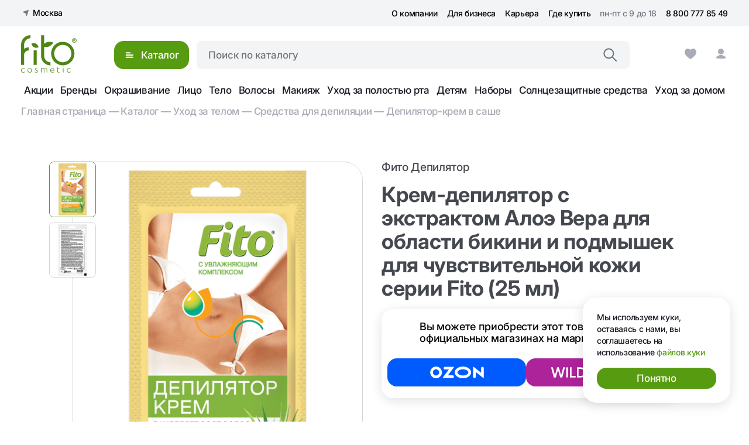

--- FILE ---
content_type: text/html; charset=UTF-8
request_url: https://fitocosmetic.ru/catalog/depilyator-krem-v-sashe/krem-depilyator-s-ekstraktom-aloe-vera-dlya-oblasti-bikini-i-podmyshek-dlya-chuvstvitelnoy-kozhi-25m/
body_size: 17277
content:
<!DOCTYPE html>
<html lang="ru">
<head>
    <meta charset="UTF-8">
    <meta name="viewport" content="width=device-width, initial-scale=1.0">
    <script src="https://code.jquery.com/jquery-3.7.1.min.js" integrity="sha256-/JqT3SQfawRcv/BIHPThkBvs0OEvtFFmqPF/lYI/Cxo=" crossorigin="anonymous"></script>
    <link rel="stylesheet" href="/local/templates/kosatka/js/libs/swiper-bundle/swiper-bundle.min.css"/>
    <script src="/local/templates/kosatka/js/libs/swiper-bundle/swiper-bundle.min.js"></script>
    <link rel="stylesheet" href="/local/templates/kosatka/assets/css/style.css?t=1769797407">
    <link rel="stylesheet" href="/local/templates/kosatka/template_styles.css?t=1769797407">
    <title>Крем-депилятор с экстрактом Алоэ Вера для области бикини и подмышек для чувствительной кожи серии Fito (25 мл)</title>
    <meta name="yandex-verification" content="8d405b807fd0a3e3"/>
    <meta name="google-site-verification" content="asRu4VXNNTfYOfysMRtf5ZJqZ7u8cEeLGuJ25qo1OeA"/>
    <meta http-equiv="Content-Type" content="text/html; charset=UTF-8" />
<meta name="robots" content="index, follow" />
<meta name="keywords" content="Крем-депилятор с экстрактом Алоэ Вера для области бикини и подмышек для чувствительной кожи серии Fito (25 мл)" />
<meta name="description" content="Крем-депилятор с экстрактом Алоэ Вера для области бикини и подмышек для чувствительной кожи серии Fito (25 мл), купить в интернет магазине Фитокосметик" />
<link href="/bitrix/js/ui/design-tokens/dist/ui.design-tokens.css?168500144624720" type="text/css"  rel="stylesheet" />
<link href="/bitrix/js/ui/fonts/opensans/ui.font.opensans.css?16850012802555" type="text/css"  rel="stylesheet" />
<link href="/bitrix/js/main/popup/dist/main.popup.bundle.css?168500139428324" type="text/css"  rel="stylesheet" />
<link href="/local/templates/kosatka/components/arturgolubev/search.title/interaktiv_mob/style.css?174858805713593" type="text/css"  data-template-style="true"  rel="stylesheet" />
<link href="/local/templates/kosatka/components/arturgolubev/search.title/interaktiv/style.css?176413173513627" type="text/css"  data-template-style="true"  rel="stylesheet" />
<link href="/local/templates/kosatka/components/sotbit/sotbit.mailing.email.get/popup_time_main/style.css?17585375097507" type="text/css"  data-template-style="true"  rel="stylesheet" />
<link href="/local/templates/kosatka/template_styles.css?17446310303097" type="text/css"  data-template-style="true"  rel="stylesheet" />
<script type="text/javascript">if(!window.BX)window.BX={};if(!window.BX.message)window.BX.message=function(mess){if(typeof mess==='object'){for(let i in mess) {BX.message[i]=mess[i];} return true;}};</script>
<script type="text/javascript">(window.BX||top.BX).message({'JS_CORE_LOADING':'Загрузка...','JS_CORE_NO_DATA':'- Нет данных -','JS_CORE_WINDOW_CLOSE':'Закрыть','JS_CORE_WINDOW_EXPAND':'Развернуть','JS_CORE_WINDOW_NARROW':'Свернуть в окно','JS_CORE_WINDOW_SAVE':'Сохранить','JS_CORE_WINDOW_CANCEL':'Отменить','JS_CORE_WINDOW_CONTINUE':'Продолжить','JS_CORE_H':'ч','JS_CORE_M':'м','JS_CORE_S':'с','JSADM_AI_HIDE_EXTRA':'Скрыть лишние','JSADM_AI_ALL_NOTIF':'Показать все','JSADM_AUTH_REQ':'Требуется авторизация!','JS_CORE_WINDOW_AUTH':'Войти','JS_CORE_IMAGE_FULL':'Полный размер'});</script>

<script type="text/javascript" src="/bitrix/js/main/core/core.js?1685001490487656"></script>

<script>BX.setJSList(['/bitrix/js/main/core/core_ajax.js','/bitrix/js/main/core/core_promise.js','/bitrix/js/main/polyfill/promise/js/promise.js','/bitrix/js/main/loadext/loadext.js','/bitrix/js/main/loadext/extension.js','/bitrix/js/main/polyfill/promise/js/promise.js','/bitrix/js/main/polyfill/find/js/find.js','/bitrix/js/main/polyfill/includes/js/includes.js','/bitrix/js/main/polyfill/matches/js/matches.js','/bitrix/js/ui/polyfill/closest/js/closest.js','/bitrix/js/main/polyfill/fill/main.polyfill.fill.js','/bitrix/js/main/polyfill/find/js/find.js','/bitrix/js/main/polyfill/matches/js/matches.js','/bitrix/js/main/polyfill/core/dist/polyfill.bundle.js','/bitrix/js/main/core/core.js','/bitrix/js/main/polyfill/intersectionobserver/js/intersectionobserver.js','/bitrix/js/main/lazyload/dist/lazyload.bundle.js','/bitrix/js/main/polyfill/core/dist/polyfill.bundle.js','/bitrix/js/main/parambag/dist/parambag.bundle.js']);
</script>
<script type="text/javascript">(window.BX||top.BX).message({'pull_server_enabled':'N','pull_config_timestamp':'0','pull_guest_mode':'N','pull_guest_user_id':'0'});(window.BX||top.BX).message({'PULL_OLD_REVISION':'Для продолжения корректной работы с сайтом необходимо перезагрузить страницу.'});</script>
<script type="text/javascript">(window.BX||top.BX).message({'LANGUAGE_ID':'ru','FORMAT_DATE':'DD.MM.YYYY','FORMAT_DATETIME':'DD.MM.YYYY HH:MI:SS','COOKIE_PREFIX':'BITRIX_SM','SERVER_TZ_OFFSET':'10800','UTF_MODE':'Y','SITE_ID':'s1','SITE_DIR':'/','USER_ID':'','SERVER_TIME':'1769797407','USER_TZ_OFFSET':'0','USER_TZ_AUTO':'Y','bitrix_sessid':'3acd41c53fef69ec1b7fc061bac89f05'});</script>


<script type="text/javascript" src="/bitrix/js/twim.recaptchafree/script.js?16826855034421"></script>
<script type="text/javascript" src="https://www.google.com/recaptcha/api.js?onload=onloadRecaptchafree&render=explicit&hl=ru"></script>
<script type="text/javascript" src="/bitrix/js/main/jquery/jquery-1.12.4.min.js?168500131497163"></script>
<script type="text/javascript" src="/bitrix/js/tarakud_wishlist/ajax.js?16826855031185"></script>
<script type="text/javascript" src="/bitrix/js/pull/protobuf/protobuf.js?1682685502274055"></script>
<script type="text/javascript" src="/bitrix/js/pull/protobuf/model.js?168268550270928"></script>
<script type="text/javascript" src="/bitrix/js/rest/client/rest.client.js?168268550217414"></script>
<script type="text/javascript" src="/bitrix/js/pull/client/pull.client.js?168500142981012"></script>
<script type="text/javascript" src="/bitrix/js/main/popup/dist/main.popup.bundle.js?1685001388116769"></script>
<script type="text/javascript">
		var wishlistUrl = "/catalog/depilyator-krem-v-sashe/krem-depilyator-s-ekstraktom-aloe-vera-dlya-oblasti-bikini-i-podmyshek-dlya-chuvstvitelnoy-kozhi-25m/index.php";
		BX.message({
			T_DEL_TEXT: "В избранном",
			T_DEL_TITLE: "Удалить из списка желаний",
			T_ADD_TEXT: "Добавить в список желаний",
			T_ADD_TITLE: "Добавить в список желаний",
			T_PAGE: "/personal/wishlist/",
			T_PAGEH: '<i class="fa fa-heart"></i>',
		});
		</script>



<script type="text/javascript" src="/bitrix/components/arturgolubev/search.title/script.js?17478069859674"></script>
<script type="text/javascript" src="/local/templates/kosatka/components/arturgolubev/search.title/interaktiv_mob/script.js?168268557710167"></script>
<script type="text/javascript" src="/local/templates/kosatka/components/arturgolubev/search.title/interaktiv/script.js?168268557710167"></script>
<script type="text/javascript" src="/bitrix/components/sotbit/sotbit.mailing.email.get/script.js?16826854881696"></script>
<script type="text/javascript" src="/local/templates/kosatka/components/sotbit/sotbit.mailing.email.get/popup_time_main/script.js?17219202251256"></script>
<script type="text/javascript">var _ba = _ba || []; _ba.push(["aid", "e2445b4abb0d6253d968bf2f268bd562"]); _ba.push(["host", "fitocosmetic.ru"]); _ba.push(["ad[ct][item]", "[base64]"]);_ba.push(["ad[ct][user_id]", function(){return BX.message("USER_ID") ? BX.message("USER_ID") : 0;}]);_ba.push(["ad[ct][recommendation]", function() {var rcmId = "";var cookieValue = BX.getCookie("BITRIX_SM_RCM_PRODUCT_LOG");var productId = 340;var cItems = [];var cItem;if (cookieValue){cItems = cookieValue.split(".");}var i = cItems.length;while (i--){cItem = cItems[i].split("-");if (cItem[0] == productId){rcmId = cItem[1];break;}}return rcmId;}]);_ba.push(["ad[ct][v]", "2"]);(function() {var ba = document.createElement("script"); ba.type = "text/javascript"; ba.async = true;ba.src = (document.location.protocol == "https:" ? "https://" : "http://") + "bitrix.info/ba.js";var s = document.getElementsByTagName("script")[0];s.parentNode.insertBefore(ba, s);})();</script>



	<link rel="icon" href="/favicon.ico" sizes="32x32">
	<!--<link rel="manifest" href="/site.webmanifest">
	<link rel="icon" href="/favicon-16x16.png" type="image/png"  sizes="16x16">
	<link rel="icon" href="/favicon-32x32.png" type="image/png"  sizes="32x32">
	<link rel="apple-touch-icon" href="/apple-touch-icon.png">-->
</head>

<body>
<div class="modal modal--sale">
    <a href="#" class="modal__close"><img src="/local/templates/kosatka/assets/img/icons/modal-close.svg" alt="x"></a>
    <img src="/local/templates/kosatka/assets/img/banners/modal-banner.png" alt="" class="modal__banner">
    <div class="modal__content">
        <h2 class="modal__title">Скидка 10% в подарок!</h2>
        <p class="modal__text">Подпишитесь на рассылку и получите скидку на первый заказ </p>
        <form action="#" class="modal__form">
            <input class="modal__mail" type="email" placeholder="Электронная почта">
            <input class="modal__btn btn" type="submit" value="Получить скидку">
            <p class="modal__agree">
                <span>Нажимая на кнопку «Получить скидку», я соглашаюсь с </span>
                <a href="#">политикой обработки персональных данных</a>
            </p>
        </form>
    </div>
</div>
<div class="modal modal--city">
    <a href="#" class="modal__close"><img src="/local/templates/kosatka/assets/img/icons/modal-close.svg" alt="x"></a>
    <div class="modal__content">
        <h2 class="modal__title">Выберите город</h2>
        <div class="modal__search search">
            <input type="search" placeholder="Ваш город" class="hide-todo">
            <img class="search__img hide-todo" src="/local/templates/kosatka/assets/img/icons/search.svg" alt="">
        </div>
        <div class="modal__auto hide-todo">
            <img src="/local/templates/kosatka/assets/img/icons/location-green.svg" alt=""><span>Определить автоматически</span>
        </div>
        <ul class="modal__list">
            <li class="modal__li modal__li--active">Москва <img src="/local/templates/kosatka/assets/img/icons/verify.svg" alt=""></li>
            <li class="modal__li">Санкт-Петербург <img src="/local/templates/kosatka/assets/img/icons/verify.svg" alt=""></li>
            <li class="modal__li">Сочи<img src="/local/templates/kosatka/assets/img/icons/verify.svg" alt=""></li>
            <li class="modal__li">Ростов-на-Дону <img src="/local/templates/kosatka/assets/img/icons/verify.svg" alt=""></li>
            <li class="modal__li">Нижний Новгород <img src="/local/templates/kosatka/assets/img/icons/verify.svg" alt=""></li>
            <li class="modal__li">Челябинск <img src="/local/templates/kosatka/assets/img/icons/verify.svg" alt=""></li>
            <li class="modal__li">Казань <img src="/local/templates/kosatka/assets/img/icons/verify.svg" alt=""></li>
            <li class="modal__li">Уфа <img src="/local/templates/kosatka/assets/img/icons/verify.svg" alt=""></li>
            <li class="modal__li">Краснодар <img src="/local/templates/kosatka/assets/img/icons/verify.svg" alt=""></li>
        </ul>
    </div>
</div>
<div class="modal modal--cookie">
    <div class="modal__content">
        <p class="modal__agree">
            <span>Мы используем куки, оставаясь с нами, вы соглашаетесь на использование</span>
            <a href="#">файлов куки</a>
        </p>
        <div class="btn">Понятно</div>
    </div>
</div>
<header class="header">
    <div class="header__media">
        <div class="container">
            <div class="burger">
                <span></span>
                <span></span>
                <span></span>
            </div>
            <a href="/"><img src="/local/templates/kosatka/assets/img/icons/logo-media.svg" alt="fito cosmetic" title="fito cosmetic"></a>
            <img src="/local/templates/kosatka/assets/img/icons/search.svg" alt="поиск" class="mobile-search">
            
			<!--<div class="search__media">
				<form action="/search/" method="get">
                    <div class="search__header">
                        <img src="/local/templates/kosatka/assets/img/icons/arrow-back.svg" alt="<-" class="search-back">
                        <div class="search__inp">
                            <input type="search" name="q" placeholder="Поиск по каталогу">
                            <img src="/local/templates/kosatka/assets/img/icons/search.svg" alt="">
                        </div>
                    </div>
                    <div class="search__results">
                        <a href="/search/?q=Шампунь" class="search__text">Шампунь</a>
                        <a href="/search/?q=Крем" class="search__text">Крем</a>
                        <a href="/search/?q=Гель" class="search__text">Гель</a>
                        <a href="/search/?q=Зубная+паста" class="search__text">Зубная паста</a>
                    </div>
                </form>
            </div>-->
			<!--<div id="smart-title-search1" class="bx-searchtitle theme-blue">
	<form action="/search/index.php">
		<div class="bx-input-group">
			<input id="smart-title-search-input1" placeholder="" type="text" name="q" value="" autocomplete="off" class="bx-form-control"/>
			<span class="bx-input-group-btn">
				<span class="bx-searchtitle-preloader " id="smart-title-search1_preloader_item"></span>
				<button class="" type="submit" name="s"></button>
			</span>
		</div>
	</form>
</div>-->


<div id="smart-title-search1" class="search__media">
	<form action="/search/index.php">
		 <div class="search__header">
                        <img src="/local/templates/kosatka/assets/img/icons/arrow-back.svg" alt="<-" class="search-back">
                        <div class="search__inp">
								<input id="smart-title-search-input1" type="text" name="q" placeholder="Поиск по каталогу" value="" autocomplete="off">
								<img src="/local/templates/kosatka/assets/img/icons/search.svg" alt="">
                        </div>
                    </div>
		<div class="search__results">
			<a href="/search/?q=Шампунь" class="search__text">Шампунь</a>
			<a href="/search/?q=Крем" class="search__text">Крем</a>
			<a href="/search/?q=Гель" class="search__text">Гель</a>
			<a href="/search/?q=Зубная+паста" class="search__text">Зубная паста</a>
		</div>
	</form>
</div>



<script>

	BX.ready(function(){
		new JCTitleSearchAG2({
			// 'AJAX_PAGE' : '/your-path/fast_search.php',
			'AJAX_PAGE' : '/catalog/depilyator-krem-v-sashe/krem-depilyator-s-ekstraktom-aloe-vera-dlya-oblasti-bikini-i-podmyshek-dlya-chuvstvitelnoy-kozhi-25m/',
			'CONTAINER_ID': 'smart-title-search1',
			'INPUT_ID': 'smart-title-search-input1',
			//'PRELODER_ID': 'smart-title-search1_preloader_item',
			'MIN_QUERY_LEN': 2
		});
	});
	
	
</script>        </div>
        <div class="header__media-bottom media-bottom">
            <div class="container">
                <div class="media-bottom__items">
                    <a href="/" class="media-bottom__item media-bottom__item--active">
                        <img src="/local/templates/kosatka/assets/img/icons/home.svg" alt=""><span>Главная</span>
                    </a>
                    <a href="/catalog/" class="media-bottom__item">
                        <img src="/local/templates/kosatka/assets/img/icons/catalog.svg" alt=""><span>Каталог</span>
                    </a>
                    <a href="/personal/wishlist/" class="media-bottom__item">
                        <img src="/local/templates/kosatka/assets/img/icons/heart.svg" alt=""><span>Избранное</span>
                    </a>
                    <a href="/" class="media-bottom__item">
                        <img src="/local/templates/kosatka/assets/img/icons/bag.svg" alt=""><span>Корзина</span>
                    </a>
                    <a href="/cabinet/" class="media-bottom__item">
                        <img src="/local/templates/kosatka/assets/img/icons/user.svg" alt=""><span>Профиль</span>
                    </a>
                </div>
            </div>
        </div>
    </div>
    <div class="menu__media">
        <div class="header__city hide-todo">
            <img src="/local/templates/kosatka/assets/img/icons/location.svg" alt="place">
            <span>Москва</span>
        </div>
        <div class="menu__media-items">
            <a href="/catalog/">Каталог</a>
			<a href="/catalog/okrashivanie-volos/">Окрашивание</a>
			<a href="/catalog/sredstva-dlya-ukhoda-za-volosami/">Волосы</a>
			<a href="/catalog/ukhod-za-litsom/">Лицо</a>
			<a href="/catalog/ukhod-za-telom/">Тело</a>
            <a href="/actions/">Акции</a>
            <a href="/brands/">Бренды</a>
            <span></span>
            <a href="/about/">О нас</a>
            <a href="/partners/">Для бизнеса</a>
            <a href="/gde-kupit/">Где купить</a>
            <a href="/contract/">Контрактное производство</a>
            <a href="/sertifikaty/">Сертификаты на продукцию</a>
            <a href="https://hh.ru/employer/564137">Карьера</a>
            <span></span>
        </div>
        <div class="menu__media-info">
            <div class="footer__contacts">
                <a href="tel:88007778549" class="footer__phone">8 800 777 85 49</a>
                <p class="footer__time">с 09:00 до 18:00 пн-пт</p>
                <p class="footer__address">117420, Москва, ул. Намёткина, 12а</p>
                <div class="footer__social">
                    <a href="#"><img src="/local/templates/kosatka/assets/img/icons/telegram.svg" alt="telegramm" class="footer__icon"></a>
                    <a href="#"><img src="/local/templates/kosatka/assets/img/icons/vk.svg" alt="vkontakte" class="footer__icon"></a>
                    <a href="#"><img src="/local/templates/kosatka/assets/img/icons/classmates.svg" alt="odnoklassniky" class="footer__icon"></a>
                    <a href="#"><img src="/local/templates/kosatka/assets/img/icons/tiktok.svg" alt="tiktok" class="footer__icon"></a>
                    <a href="#"><img src="/local/templates/kosatka/assets/img/icons/pinterest.svg" alt="pinterest" class="footer__icon"></a>
                </div>
            </div>
        </div>
    </div>
    <div class="container">
        <div class="modal modal--moscow">
            <div class="modal__content">
                <p class="modal__agree">Город доставки</p>
                <p class="modal__city">Москва</p>
                <div class="modal__btns">
                    <div class="btn btn-yes">Да, верно</div>
                    <div class="btn btn--light btn-no">Нет, другой</div>
                </div>
            </div>
        </div>
        <div class="modal modal--done">
            <div class="modal__content">
                <p class="modal__agree">Условия доставки пересчитанны с учетом вашего региона доставки</p>
                <div class="modal__btns">
                    <div class="btn">Понятно</div>
                    <div class="btn btn--light">Подробнее</div>
                </div>
            </div>
        </div>
    </div>
    
<div class="header__menu">
    <div class="container">
        <div class="header__content">
            <div class="header__city">
                <img src="/local/templates/kosatka/assets/img/icons/location.svg" alt="place">
                <span>Москва</span>
            </div>
            <ul class="menu">
                <li>
                    <a href="/about/" class="menu__link">О компании</a>
                </li>
                <li>
                    <a href="/partners/" class="menu__link">Для бизнеса</a>
                </li>
                <li>
                    <a href="https://hh.ru/employer/564137" class="menu__link">Карьера</a>
                </li>
                <li>
                    <a href="/gde-kupit/" class="menu__link">Где купить</a>
                </li>
                                    <li class="hide-todo">
                        <a href="/catalog/" class="menu__link">Каталог</a>
                    </li>
                                    <li class="hide-todo">
                        <a href="/actions/" class="menu__link">Акции</a>
                    </li>
                                    <li class="hide-todo">
                        <a href="/brands/" class="menu__link">Бренды</a>
                    </li>
                                    <li class="hide-todo">
                        <a href="/press/" class="menu__link">Пресса</a>
                    </li>
                                    <li class="hide-todo">
                        <a href="/oplata-i-dostavka/" class="menu__link">Оплата и доставка</a>
                    </li>
                                    <li class="hide-todo">
                        <a href="/stati/" class="menu__link">Блог</a>
                    </li>
                                    <li class="hide-todo">
                        <a href="/reviews/" class="menu__link">Отзывы</a>
                    </li>
                                    <li class="hide-todo">
                        <a href="/kontakty/" class="menu__link">Контакты</a>
                    </li>
                                <ul class="menu menu__contacts">
                    <li>
                        <a href="#" class="menu__link menu__link--gray">пн-пт с 9 до 18 </a>
                    </li>
                    <li>
                        <a href="tel:88007778549" class="menu__link">8 800 777 85 49</a>
                    </li>
                </ul>
            </ul>
        </div>
    </div>
</div>
    <div class="header__block">
        <div class="container">
            <div class="header__content">
                <a href="/" class="logo">
                    <img src="/local/templates/kosatka/assets/img/icons/logo.svg" alt="fito cosmetic" title="fito cosmetic">
                </a>
                <div class="header-catalog">
                    
<div class="catalog-content">
    <ul class="catalog-item">
                    <li class="item-li ">
                <span>Окрашивание</span><img src="/local/templates/kosatka/assets/img/icons/arrow-down.svg" alt=">">
            </li>
                    <li class="item-li ">
                <span>Уход за волосами</span><img src="/local/templates/kosatka/assets/img/icons/arrow-down.svg" alt=">">
            </li>
                    <li class="item-li ">
                <span>Уход за лицом</span><img src="/local/templates/kosatka/assets/img/icons/arrow-down.svg" alt=">">
            </li>
                    <li class="item-li ">
                <span>Уход за телом</span><img src="/local/templates/kosatka/assets/img/icons/arrow-down.svg" alt=">">
            </li>
                    <li class="item-li ">
                <span>Уход за полостью рта</span><img src="/local/templates/kosatka/assets/img/icons/arrow-down.svg" alt=">">
            </li>
                    <li class="item-li ">
                <span>Уход за ногтями</span><img src="/local/templates/kosatka/assets/img/icons/arrow-down.svg" alt=">">
            </li>
                    <li class="item-li ">
                <span>Детям</span><img src="/local/templates/kosatka/assets/img/icons/arrow-down.svg" alt=">">
            </li>
                    <li class="item-li ">
                <span>Наборы</span><img src="/local/templates/kosatka/assets/img/icons/arrow-down.svg" alt=">">
            </li>
                    <li class="item-li ">
                <span>Уход за домом</span><img src="/local/templates/kosatka/assets/img/icons/arrow-down.svg" alt=">">
            </li>
            </ul>
    <ul class="catalog-item">
                    <div class="item-dop ">
                <p class="title">Окрашивание</p>
                <li class="item-li"><a href="/catalog/okrashivanie-volos/">Все товары категории</a></li>
                                    <li class="item-li "><a href="/catalog/kraska-dlya-volos/">Краска для волос </a></li>
                                    <li class="item-li "><a href="/catalog/ottenochnye-sredstva/">Оттеночные средства </a></li>
                                    <li class="item-li "><a href="/catalog/naturalnoe-okrashivanie-volos/">Натуральное окрашивание волос </a></li>
                                    <li class="item-li "><a href="/catalog/osvetlenie-volos/">Осветление волос </a></li>
                                    <li class="item-li "><a href="/catalog/okrashivanie-brovey-i-resnits/">Краска для бровей и ресниц </a></li>
                            </div>
                    <div class="item-dop ">
                <p class="title">Уход за волосами</p>
                <li class="item-li"><a href="/catalog/sredstva-dlya-ukhoda-za-volosami/">Все товары категории</a></li>
                                    <li class="item-li "><a href="/catalog/shampuni-dlya-volos/">Шампуни для волос </a></li>
                                    <li class="item-li "><a href="/catalog/balzamy-dlya-volos/">Бальзамы для волос </a></li>
                                    <li class="item-li "><a href="/catalog/gustoe-maslo-dlya-volos/">Густое масло для волос </a></li>
                                    <li class="item-li "><a href="/catalog/maska-dlya-volos/">Маски для волос </a></li>
                                    <li class="item-li "><a href="/catalog/sprei-dlya-volos/">Спреи для волос </a></li>
                                    <li class="item-li "><a href="/catalog/syvorotki-dlya-volos/">Сыворотки для волос </a></li>
                            </div>
                    <div class="item-dop ">
                <p class="title">Уход за лицом</p>
                <li class="item-li"><a href="/catalog/ukhod-za-litsom/">Все товары категории</a></li>
                                    <li class="item-li "><a href="/catalog/kremy-dlya-litsa/">Кремы  для лица </a></li>
                                    <li class="item-li "><a href="/catalog/patchi-dlya-kozhi-vokrug-glaz/">Патчи для кожи вокруг глаз </a></li>
                                    <li class="item-li "><a href="/catalog/balzamy-dlya-gub/">Бальзамы для губ </a></li>
                                    <li class="item-li "><a href="/catalog/ochishchayushchie-sredstva-dlya-litsa/">Очищающие средства для лица </a></li>
                                    <li class="item-li "><a href="/catalog/skraby-dlya-litsa/">Скрабы для лица </a></li>
                                    <li class="item-li "><a href="/catalog/naturalnaya-depilyatsiya-dlya-litsa-new/">Натуральный фито депилятор для лица </a></li>
                                    <li class="item-li "><a href="/catalog/podarochnye-nabory-lico/">Подарочные наборы </a></li>
                                    <li class="item-li "><a href="/catalog/maski-dlya-litsa/">Маски для лица </a></li>
                                    <li class="item-li "><a href="/catalog/dekorativnaya-kosmetika/">Декоративная косметика </a></li>
                                    <li class="item-li "><a href="/catalog/syvorotki-dlya-litsa/">Сыворотки для лица </a></li>
                            </div>
                    <div class="item-dop ">
                <p class="title">Уход за телом</p>
                <li class="item-li"><a href="/catalog/ukhod-za-telom/">Все товары категории</a></li>
                                    <li class="item-li "><a href="/catalog/skraby-dlya-tela/">Скрабы для тела </a></li>
                                    <li class="item-li "><a href="/catalog/credstva-dlya-depilyatsii/">Cредства для депиляции </a></li>
                                    <li class="item-li "><a href="/catalog/geli-dlya-dusha/">Гели и масла для душа </a></li>
                                    <li class="item-li "><a href="/catalog/kremy-dlya-nog/">Кремы для тела </a></li>
                                    <li class="item-li "><a href="/catalog/kremy-dlya-ruk/">Кремы для рук </a></li>
                                    <li class="item-li "><a href="/catalog/gliny-kosmeticheskie/">Глины косметические </a></li>
                                    <li class="item-li "><a href="/catalog/sredstva-zashchity-ot-solntsa/">Средства защиты от солнца </a></li>
                                    <li class="item-li "><a href="/catalog/sredstv-dlya-prinyatiya-vann/">Средства для принятия ванн </a></li>
                                    <li class="item-li "><a href="/catalog/krem-dlya-nog/">Средства для ног </a></li>
                                    <li class="item-li "><a href="/catalog/zhidkoe-mylo-dlya-ruk/">Жидкое мыло для рук </a></li>
                                    <li class="item-li "><a href="/catalog/vazelin/">Вазелин </a></li>
                                    <li class="item-li "><a href="/catalog/podarochnye-nabory-telo/">Подарочные наборы </a></li>
                                    <li class="item-li "><a href="/catalog/dlya-intimnoy-gigieny/">Для интимной гигиены </a></li>
                            </div>
                    <div class="item-dop ">
                <p class="title">Уход за полостью рта</p>
                <li class="item-li"><a href="/catalog/zubnye-poroshki/">Все товары категории</a></li>
                                    <li class="item-li "><a href="/catalog/zubnye-pasty/">Зубные пасты </a></li>
                                    <li class="item-li "><a href="/catalog/opolaskivateli-dlya-polosti-rta/">Ополаскиватели для полости рта </a></li>
                                    <li class="item-li "><a href="/catalog/zubnye-poroshki-v-sukhom-vide/">Зубные порошки в сухом виде </a></li>
                                    <li class="item-li "><a href="/catalog/zubnye-poroshki-v-gotovom-vide/">Зубные порошки в готовом виде </a></li>
                            </div>
                    <div class="item-dop ">
                <p class="title">Уход за ногтями</p>
                <li class="item-li"><a href="/catalog/sredstva-dlya-ukhoda-za-nogtyami/">Все товары категории</a></li>
                                    <li class="item-li "><a href="/catalog/ukhod-i-ozdorovlenie/">Уход и оздоровление </a></li>
                                    <li class="item-li "><a href="/catalog/zhidkost-dlya-snyatiya-laka/">Жидкость для снятия лака </a></li>
                            </div>
                    <div class="item-dop ">
                <p class="title">Детям</p>
                <li class="item-li"><a href="/catalog/detyam/">Все товары категории</a></li>
                                    <li class="item-li "><a href="/catalog/nabory-detyam/">Детские подарочные наборы </a></li>
                                    <li class="item-li "><a href="/catalog/dlya-kupaniya/">Для купания </a></li>
                                    <li class="item-li "><a href="/catalog/kremy/">Кремы </a></li>
                                    <li class="item-li "><a href="/catalog/prisypki/">Присыпки </a></li>
                                    <li class="item-li "><a href="/catalog/shampuni/">Шампуни </a></li>
                            </div>
                    <div class="item-dop ">
                <p class="title">Наборы</p>
                <li class="item-li"><a href="/catalog/nabory/">Все товары категории</a></li>
                            </div>
                    <div class="item-dop ">
                <p class="title">Уход за домом</p>
                <li class="item-li"><a href="/catalog/ukhod-za-domom/">Все товары категории</a></li>
                                    <li class="item-li "><a href="/catalog/sredstva-dlya-mytya-posudy/">Средства для мытья посуды </a></li>
                                    <li class="item-li "><a href="/catalog/chistyashchie-sredstva/">Чистящие средства </a></li>
                            </div>
            </ul>
    <div class="catalog-item hide-visibility-todo"><img src="/local/templates/kosatka/assets/img/banners/sales-slide-3.jpg" alt="" class="catalog-banner"></div>
</div>
<div class="btn catalog__btn">
    <svg class="icon">
        <use xlink:href="/local/templates/kosatka/assets/img/icons/sprite.svg#menu"></use>
    </svg>
    <span>Каталог</span>
</div><!--<div id="smart-title-search" class="bx-searchtitle theme-blue">
	<form action="/search/index.php">
		<div class="bx-input-group">
			<input id="smart-title-search-input" placeholder="" type="text" name="q" value="" autocomplete="off" class="bx-form-control"/>
			<span class="bx-input-group-btn">
				<span class="bx-searchtitle-preloader " id="smart-title-search_preloader_item"></span>
				<button class="" type="submit" name="s"></button>
			</span>
		</div>
	</form>
</div>-->


<div id="smart-title-search" class="search header__search">
	<form action="/search/index.php">
		<input id="smart-title-search-input" type="text" name="q" placeholder="Поиск по каталогу" value="" autocomplete="off">
		<img src="/local/templates/kosatka/assets/img/icons/search.svg" alt="search" class="search__img">
		<div class="search__content">
			<a href="/search/?q=Шампунь" class="search__text">Шампунь</a>
			<a href="/search/?q=Крем" class="search__text">Крем</a>
			<a href="/search/?q=Гель" class="search__text">Гель</a>
			<a href="/search/?q=Зубная+паста" class="search__text">Зубная паста</a>
		</div>
	</form>
</div>



<script>
	BX.ready(function(){
		new JCTitleSearchAG2({
			// 'AJAX_PAGE' : '/your-path/fast_search.php',
			'AJAX_PAGE' : '/catalog/depilyator-krem-v-sashe/krem-depilyator-s-ekstraktom-aloe-vera-dlya-oblasti-bikini-i-podmyshek-dlya-chuvstvitelnoy-kozhi-25m/',
			'CONTAINER_ID': 'smart-title-search',
			'INPUT_ID': 'smart-title-search-input',
			//'PRELODER_ID': 'smart-title-search_preloader_item',
			'MIN_QUERY_LEN': 2
		});
	});
</script>                    <!--<div class="search header__search">
                        <form action="/search/" method="get">
                            <input type="search" name="q" placeholder="Поиск по каталогу" autocomplete="off">
                            <img src="/local/templates/kosatka/assets/img/icons/search.svg" alt="search" class="search__img">
                            <div class="search__content">
                                <a href="/search/?q=Шампунь" class="search__text">Шампунь</a>
                                <a href="/search/?q=Крем" class="search__text">Крем</a>
                                <a href="/search/?q=Гель" class="search__text">Гель</a>
                                <a href="/search/?q=Зубная+паста" class="search__text">Зубная паста</a>
                            </div>
                        </form>
                    </div>-->
                </div>
                <div class="icons">
    <a class="icons__link hide-todo" href="#">
        <svg class="icon">
            <use xlink:href="/local/templates/kosatka/assets/img/icons/sprite.svg#box"></use>
        </svg>
    </a>
    <a class="icons__link" href="/personal/wishlist/" title="Избранное">
                <span class="num heart__num hide">0</span>
        <svg class="icon">
            <use xlink:href="/local/templates/kosatka/assets/img/icons/sprite.svg#heart"></use>
        </svg>
    </a>
    <a class="icons__link" href="/cabinet/" title="Личный кабинет">
        <svg class="icon">
            <use xlink:href="/local/templates/kosatka/assets/img/icons/sprite.svg#user"></use>
        </svg>
    </a>
    <a class="icons__link" href="/personal/cart/" title="Корзина">
                <span class="num basket__num hide">0</span>
        <svg class="icon">
            <use xlink:href="/local/templates/kosatka/assets/img/icons/sprite.svg#bag"></use>
        </svg>
    </a>
</div>            </div>
        </div>
    </div>
    
<div class="header__bottom">
    <div class="container">
        <ul class="bottom-menu">
	<li>
		<a href="/actions/" class="link bottom-menu__link">Акции</a>
	</li>
	<li>
		<a href="/brands/" class="link bottom-menu__link">Бренды</a>
	</li>
	<li>
		<a href="/catalog/okrashivanie-volos/" class="link bottom-menu__link">Окрашивание</a>
	</li>
	<li>
		<a href="/catalog/ukhod-za-litsom/" class="link bottom-menu__link">Лицо</a>
	</li>
	<li>
		<a href="/catalog/ukhod-za-telom/" class="link bottom-menu__link">Тело</a>
	</li>
	<li>
		<a href="/catalog/sredstva-dlya-ukhoda-za-volosami/" class="link bottom-menu__link">Волосы</a>
	</li>
	<li>
		<a href="/catalog/dekorativnaya-kosmetika/" class="link bottom-menu__link">Макияж</a>
	</li>
	<li>
		<a href="/catalog/zubnye-poroshki/" class="link bottom-menu__link">Уход за полостью рта</a>
	</li>
	<li>
		<a href="/catalog/detyam/" class="link bottom-menu__link">Детям</a>
	</li>
	<li>
		<a href="/catalog/nabory/" class="link bottom-menu__link">Наборы</a>
	</li>
	<li>
		<a href="/catalog/sredstva-zashchity-ot-solntsa/" class="link bottom-menu__link">Солнцезащитные средства</a>
	</li>
	<li>
		<a href="/catalog/ukhod-za-domom/" class="link bottom-menu__link">Уход за домом</a>
	</li>
			
        </ul>
    </div>
</div>
</header>
<main>
        <section class="breadcrumbs">
        <div class="container">
            <div class="breadcrumbs__content">
                                    <a href="/" class="link">Главная страница</a>
                                            <span>—</span>
                                                        <a href="/catalog/" class="link">Каталог</a>
                                            <span>—</span>
                                                        <a href="/catalog/ukhod-za-telom/" class="link">Уход за телом</a>
                                            <span>—</span>
                                                        <a href="/catalog/credstva-dlya-depilyatsii/" class="link">Cредства для депиляции</a>
                                            <span>—</span>
                                                        <a href="/catalog/depilyator-krem-v-sashe/" class="link">Депилятор-крем в саше</a>
                                                </div>
        </div>
    </section>

    <section class="product-card">
        <div class="container container-2">
            <div class="product-card__content">
                <div class="product-card__left">
                    <div class="product-card__links card-links">
                        <a href="/catalog/" class="card-links__item">
                            <img src="/local/templates/kosatka/assets/img/icons/arrow-back.svg" alt="В каталог" title="В каталог">
                        </a>
                        <div class="card-links__right">
                            <a href="#" class="card-links__item share-link">
                                <img src="/local/templates/kosatka/assets/img/icons/export.svg" alt="Поделиться" title="Поделиться">
                            </a>
                            <div class="card-links__item">
                                                                <svg class="icon add_to_wishlist " data-id="340" data-is-product-page="true">
                                    <use xlink:href="/local/templates/kosatka/assets/img/icons/sprite.svg#heart"></use>
                                </svg>
                            </div>
                        </div>
                    </div>
                    <div class="product-card__slider swiper">
                        <div class="swiper-wrapper">
                            <div class="swiper-slide"><img src="/upload/iblock/a52/a5253771d1c08429048351f838156daf.jpg" alt="Крем-депилятор с экстрактом Алоэ Вера для области бикини и подмышек для чувствительной кожи серии Fito (25 мл)"></div>
                                                            <div class="swiper-slide"><img src="/upload/iblock/b78/b78eddde1c042cefd9d9c110a8b0c384.jpg" alt="Крем-депилятор с экстрактом Алоэ Вера для области бикини и подмышек для чувствительной кожи серии Fito (25 мл)"></div>
                                                    </div>
                        <div class="swiper-pagination"></div>
                    </div>
                    <div class="swiper-pagination-1">
                        <img class="swiper_pagination_img swiper_pagination_img--active" src="/upload/iblock/a52/a5253771d1c08429048351f838156daf.jpg" alt="Крем-депилятор с экстрактом Алоэ Вера для области бикини и подмышек для чувствительной кожи серии Fito (25 мл)">
                                                    <img class="swiper_pagination_img" src="/upload/iblock/b78/b78eddde1c042cefd9d9c110a8b0c384.jpg" alt="Крем-депилятор с экстрактом Алоэ Вера для области бикини и подмышек для чувствительной кожи серии Fito (25 мл)">
                                            </div>
                </div>
                <div class="product-card__right">
                                                            <div class="product-card-brand-block">
                        <p class="product-card__brand">Фито Депилятор</p>
                                            </div>
                    
                    <p class="product-card__title">Крем-депилятор с экстрактом Алоэ Вера для области бикини и подмышек для чувствительной кожи серии Fito (25 мл)</p>
                    <div class="product-card__rewievs hide-todo">
                        <div class="product-card__stars">
                            <img src="/local/templates/kosatka/assets/img/icons/star.svg" alt="звезда">
                            <img src="/local/templates/kosatka/assets/img/icons/star.svg" alt="звезда">
                            <img src="/local/templates/kosatka/assets/img/icons/star.svg" alt="звезда">
                            <img src="/local/templates/kosatka/assets/img/icons/star.svg" alt="звезда">
                            <img src="/local/templates/kosatka/assets/img/icons/star.svg" alt="звезда">
                        </div>
                        <span class="product-card__count">4,8</span>
                        <span class="product-card__count-text">24 отзыва</span>
                    </div>
                    <div class="product-card__more hide-todo">
                        <a href="product-card.html" class="more__link more__link--active"><img src="/local/templates/kosatka/assets/img/products/01.png" alt=""></a>
                        <a href="product-card.html" class="more__link"><img src="/local/templates/kosatka/assets/img/products/01.png" alt=""></a>
                    </div>
                    <div class="product-card__colors hide-todo">
                        <p class="product-card__name-color">№ 6.5 Красное дерево</p>
                        <div class="product-card__colors-items">
                            <div data-name="№ 6.5 Красное дерево" class="product-card__color product-card__color--active"><img src="/local/templates/kosatka/assets/img/colors/img_color.png" alt="">
                            </div>
                            <div data-name="№ 4.38 Шоколадный каштан" class="product-card__color"><img src="/local/templates/kosatka/assets/img/colors/img_color-1.png" alt=""></div>
                            <div data-name="№ 4.39 Шоколадный каштан" class="product-card__color"><img src="/local/templates/kosatka/assets/img/colors/img_color-2.png" alt=""></div>
                            <div data-name="№ 4.40 Шоколадный каштан" class="product-card__color"><img src="/local/templates/kosatka/assets/img/colors/img_color-3.png" alt=""></div>
                            <div data-name="№ 4.41 Шоколадный каштан" class="product-card__color"><img src="/local/templates/kosatka/assets/img/colors/img_color-4.png" alt=""></div>
                            <div data-name="№ 4.42 Шоколадный каштан" class="product-card__color"><img src="/local/templates/kosatka/assets/img/colors/img_color-5.png" alt=""></div>
                            <div data-name="№ 4.43 Шоколадный каштан" class="product-card__color"><img src="/local/templates/kosatka/assets/img/colors/img_color-6.png" alt=""></div>
                            <div data-name="№ 4.44 Шоколадный каштан" class="product-card__color"><img src="/local/templates/kosatka/assets/img/colors/img_color-7.png" alt=""></div>
                            <div data-name="№ 4.45 Шоколадный каштан" class="product-card__color"><img src="/local/templates/kosatka/assets/img/colors/img_color-8.png" alt=""></div>
                            <div data-name="№ 4.46 Шоколадный каштан" class="product-card__color"><img src="/local/templates/kosatka/assets/img/colors/img_color-9.png" alt=""></div>
                            <div data-name="№ 4.47 Шоколадный каштан" class="product-card__color"><img src="/local/templates/kosatka/assets/img/colors/img_color-10.png" alt=""></div>
                        </div>
                    </div>
                    <div class="buy-markets">
                                                <p class="buy-markets__title">Вы можете приобрести этот товар в наших официальных магазинах на маркетплейсах</p>
                        <div class="markets">
                                                            <a onclick="ym(38053440, 'reachGoal', 'click_link_ozon'); return true;" href="https://www.ozon.ru/seller/ooo-fitokosmetik-208373/products/?miniapp=seller_208373" class="market market--ozon">
                                    <img src="/local/templates/kosatka/assets/img/icons/logo_ozon.svg" alt="ozon">
                                </a>
                            
                                                            <!--<a onclick="ym(38053440, 'reachGoal', 'click_link_wb'); return true;" href="https://www.wildberries.ru/brands/fito-cosmetic" class="market market--wb">-->
                                <a href="https://www.wildberries.ru/brands/fito-cosmetic" class="market market--wb">
                                    <img src="/local/templates/kosatka/assets/img/icons/logo_wildberris.svg" alt="wildberries">
                                </a>
                            
                                                    </div>
                    </div>

                    <div class="product-card__advantages">
                        <div class="product-card__advant">
                            <img src="/local/templates/kosatka/img/ficha/ficha-3.svg" alt="">
                            <p>100% гарантия качества</p>
                        </div>
                        <div class="product-card__advant">
                            <img src="/local/templates/kosatka/img/ficha/ficha-2.svg" alt="">
                            <p>Оплата товара любым удобным способом!</p>
                        </div>
                        <div class="product-card__advant">
                            <img src="/local/templates/kosatka/img/ficha/ficha-1.svg" alt="">
                            <p>Доставка по всей России</p>
                        </div>
                    </div>
                    <div class="product-card__characteristics">
                        <div class="characteristic">
                            <p>Артикул</p>
                            <span class="dotted"></span>
                            <p>2201</p>
                        </div>
                                                    <div class="characteristic">
                                <p>Бренд</p>
                                <span class="dotted"></span>
                                <p>Фито Депилятор</p>
                            </div>
                        
                                                                                                                <div class="characteristic">
                                    <p>Тип продукта</p>
                                    <span class="dotted"></span>
                                    <p>Cредства для депиляции</p>
                                </div>
                                                    
                                                    <div class="characteristic">
                                <p>Объем</p>
                                <span class="dotted"></span>
                                <p>25 мл</p>
                            </div>
                        
                                                
                        
                        
                    </div>
                </div>
            </div>

                            <div class="product-card__data product-card__data--active">
                    <div class="data__title product-card__title">
                        <h3>Описание</h3>
                        <svg class="icon">
                            <use xlink:href="/local/templates/kosatka/assets/img/icons/sprite.svg#minus"></use>
                        </svg>
                    </div>
                    <p class="data__text">Крем-депилятор с экстрактом Алоэ Вера для области бикини и подмышек для чувствительной кожи - принципиально новое средство, благодаря наличию натуральных ингредиентов, позволяет мягко и суперэффективно убрать нежелательные волосы даже с самых чувствительных участков тела.</p>
                </div>
            
                            <div class="product-card__data">
                    <div class="data__title product-card__title">
                        <h3>Состав</h3>
                        <svg class="icon">
                            <use xlink:href="/local/templates/kosatka/assets/img/icons/sprite.svg#plus"></use>
                        </svg>
                    </div>
                    <p class="data__text">Aqua, Calcium Thioglycolate, Cetearyl alcohol, Glyceryl stearate, ceteareth-20, ceteareth-12, cetyl palmitate, Monopropylene Glycol, Urea, Glyceryl Monostearate, Sweet oil, Potassium hydroxide, ALOE BARBADENSIS LEAF EXTRACT, Panthenol, Methylparaben, Propylparaben,  Tocopheryl Acetate, Allantoin, Parfum</p>
                </div>
            
                            <div class="product-card__data">
                    <div class="data__title product-card__title">
                        <h3>Способ применения</h3>
                        <svg class="icon">
                            <use xlink:href="/local/templates/kosatka/assets/img/icons/sprite.svg#plus"></use>
                        </svg>
                    </div>
                    <p class="data__text">Нанесите крем на кожу сплошным равномерным слоем так, чтобы все волоски были полностью покрыты. Оставьте крем на 3-5 мин, затем удалите его вместе с волосками лопаточкой, тщательно ополосните кожу водой. При необходимости, увеличьте время воздействия крема. Общее время воздействия не должно превышать 15 минут.</p>
                </div>
            
                            <div class="product-card__data">
                    <div class="data__title product-card__title">
                        <h3>Особые указания</h3>
                        <svg class="icon">
                            <use xlink:href="/local/templates/kosatka/assets/img/icons/sprite.svg#plus"></use>
                        </svg>
                    </div>
                    <div class="data__text special-instr">
                                                    <div class="special-instr-wrap">
                                <span class="special-instr-title">Меры предосторожности:</span>
                                <span class="special-instr-text">Для наружного применения. При попадании в глаза - промыть водой</span>
                            </div>
                        
                                                    <div class="special-instr-wrap">
                                <span class="special-instr-title">Противопоказания к применению:</span>
                                <span class="special-instr-text">нет</span>
                            </div>
                        
                                                    <div class="special-instr-wrap">
                                <span class="special-instr-title">Условия хранения:</span>
                                <span class="special-instr-text">Хранить при температуре от 0 °С до +25 °С, в недоступном для детей месте</span>
                            </div>
                                            </div>
                </div>
            
            <div class="data__rewievs rewievs"> <!-- hide-todo-->
                <div class="rewievs__top">
                    <div class="rewievs__count">
                        <h2 class="title rewievs__title title--small">Отзывы</h2>
                        <!--<div class="rewievs__bottom">
                            <div class="rewievs__more">
                                <p class="rewievs__num">4,8</p>
                                <div class="rewievs__stars stars product-card__stars">
                                    <img src="/local/templates/kosatka/assets/img/icons/star.svg" alt="">
                                    <img src="/local/templates/kosatka/assets/img/icons/star.svg" alt="">
                                    <img src="/local/templates/kosatka/assets/img/icons/star.svg" alt="">
                                    <img src="/local/templates/kosatka/assets/img/icons/star.svg" alt="">
                                    <img src="/local/templates/kosatka/assets/img/icons/star.svg" alt="">
                                </div>
                                <p class="rewievs__count--text">204 отзыва</p>
                            </div>
                            <div class="btn">Оставить отзыв</div>
                        </div>-->
                    </div>
                </div>

                <div class="rewievs__table rewievs-table">
				<div class="mp-productName" style="display: none;">Крем-депилятор с экстрактом Алоэ Вера для области бикини и подмышек для чувствительной кожи серии Fito (25 мл)</div><script type="text/javascript" src="//cdn.mneniya.pro/widgetscipts/fitocosmeticru/mp-widget.js"></script><div class="mp-widget" data-mp-productSKUs="340" data-mp-widget-type="Product"><a href="https://Mneniya.Pro">Mneniya.Pro</a></div>
                    <!--<div class="rewievs-table__item">
                        <div class="rewievs-table__person">
                            <p class="rewievs-table__name">Марина</p>
                            <p class="rewievs-table__date">23.04.23</p>
                        </div>
                        <div class="rewievs-table__rewiev">
                            <div class="rewievs-table__stars product-card__stars">
                                <img src="/local/templates/kosatka/assets/img/icons/star.svg" alt="">
                                <img src="/local/templates/kosatka/assets/img/icons/star.svg" alt="">
                                <img src="/local/templates/kosatka/assets/img/icons/star.svg" alt="">
                                <img src="/local/templates/kosatka/assets/img/icons/star.svg" alt="">
                                <img src="/local/templates/kosatka/assets/img/icons/star-half.svg" alt="">
                            </div>
                            <div class="rewievs-table__text hide">
                                Купила такую краску в магазине, долго она лежала и ждала своего часа. Тут решила покрасить брови и ресницы. Легко и просто оказалось, очень хорошо получилось. Решила купить ещё. Все пришло целое, хорошо упаковано и с хорошими сроками годности. Спасибо
                                большое 🤩
                            </div>
                        </div>
                    </div>
                    <div class="rewievs-table__item">
                        <div class="rewievs-table__person">
                            <p class="rewievs-table__name">Василина</p>
                            <p class="rewievs-table__date">23.04.23</p>
                        </div>
                        <div class="rewievs-table__rewiev">
                            <div class="rewievs-table__stars product-card__stars">
                                <img src="/local/templates/kosatka/assets/img/icons/star.svg" alt="">
                                <img src="/local/templates/kosatka/assets/img/icons/star.svg" alt="">
                                <img src="/local/templates/kosatka/assets/img/icons/star.svg" alt="">
                                <img src="/local/templates/kosatka/assets/img/icons/star.svg" alt="">
                                <img src="/local/templates/kosatka/assets/img/icons/star-half.svg" alt="">
                            </div>
                            <div class="rewievs-table__text hide">Спасибо большое за краску это самая лучшая краска для бровей несмотря на свою маленькую цену красит лучше всех дорогих красок, а я их перепробывала немало. Лучше этой краски нет супер красит и долго не смывается.Уже много
                                лет только ей пользуюсь,краска супер.Большое спасибо.
                            </div>
                        </div>
                    </div>
                    <div class="rewievs-table__item">
                        <div class="rewievs-table__person">
                            <p class="rewievs-table__name">Светлана</p>
                            <p class="rewievs-table__date">23.04.23</p>
                        </div>
                        <div class="rewievs-table__rewiev">
                            <div class="rewievs-table__stars product-card__stars">
                                <img src="/local/templates/kosatka/assets/img/icons/star.svg" alt="">
                                <img src="/local/templates/kosatka/assets/img/icons/star.svg" alt="">
                                <img src="/local/templates/kosatka/assets/img/icons/star.svg" alt="">
                                <img src="/local/templates/kosatka/assets/img/icons/star.svg" alt="">
                                <img src="/local/templates/kosatka/assets/img/icons/star-half.svg" alt="">
                            </div>
                            <div class="rewievs-table__text hide">Хорошая краска. Мягкая консистенция, легко наносится кистью. Можно дольше 15 мин подержать.
                            </div>
                        </div>
                    </div>
                </div>
                <div class="btn btn--default rewievs__btn">Показать еще</div>-->
            </div>
        </div>
    </section>

    <section class="popular hit product-card__hit hide-todo">
        <div class="container">
            <div class="popular__content hit__content">
                <h2 class="main__title popular__title">
                    <span>С этим товаром часто покупают</span>
                </h2>
                <div class="popular__slider swiper">
                    <div class="swiper-wrapper">
                        <div class="swiper-slide">
                            <a href="#" class="card">
                                <div class="card__tags">
                                    <div class="tag tag--blue">Новинка</div>
                                    <div class="tag tag--orange">Акция</div>
                                </div>
                                <svg class="icon card__icon">
                                    <use xlink:href="/local/templates/kosatka/assets/img/icons/sprite.svg#heart"></use>
                                </svg>
                                <div class="slider swiper">
                                    <div class="swiper-wrapper">
                                        <div class="swiper-slide">
                                            <img src="/local/templates/kosatka/assets/img/products/img_product.png" alt="фото продукта">
                                        </div>
                                        <div class="swiper-slide">
                                            <img src="/local/templates/kosatka/assets/img/products/img_product.png" alt="фото продукта">
                                        </div>
                                        <div class="swiper-slide">
                                            <img src="/local/templates/kosatka/assets/img/products/img_product.png" alt="фото продукта">
                                        </div>
                                        <div class="swiper-slide">
                                            <img src="/local/templates/kosatka/assets/img/products/img_product.png" alt="фото продукта">
                                        </div>
                                    </div>
                                    <div class="swiper-pagination"></div>
                                </div>
                                <div class="card__info">
                                    <p class="card__title">Премудрости Красоты</p>
                                    <p class="card__desc">Шампунь «Кедровый гребень Укрепление и объем»</p>
                                </div>
                                <div class="card__bottom">
                                    <div class="card__price price">
                                        <p class="price__old">1360 ₽</p>
                                        <div class="price__actual">
                                            <p class="price__num">890 ₽</p>
                                            <div class="price__sale tag tag--pink">−36%</div>
                                        </div>
                                    </div>
                                    <div class="btn btn--basket">
                                        <img src="/local/templates/kosatka/assets/img/icons/bag-small.svg" alt="корзина">
                                    </div>
                                </div>
                                <div class="card__bottom--active">
                                    <p class="price__num">890 ₽</p>
                                    <div class="card__bottom">
                                        <div class="btn">
                                            <svg class="icon">
                                                <use xlink:href="/local/templates/kosatka/assets/img/icons/sprite.svg#minus"></use>
                                            </svg>
                                        </div>
                                        <div class="center btn btn--default">
                                            <span>1</span><span>&nbsp;шт</span>
                                        </div>
                                        <div class="btn">
                                            <svg class="icon">
                                                <use xlink:href="/local/templates/kosatka/assets/img/icons/sprite.svg#plus"></use>
                                            </svg>
                                        </div>
                                    </div>
                                </div>
                            </a>
                        </div>
                        <div class="swiper-slide">
                            <a href="#" class="card">
                                <div class="card__tags">
                                    <div class="tag tag--blue">Новинка</div>
                                    <div class="tag tag--orange">Акция</div>
                                </div>
                                <svg class="icon card__icon">
                                    <use xlink:href="/local/templates/kosatka/assets/img/icons/sprite.svg#heart"></use>
                                </svg>
                                <div class="slider swiper">
                                    <div class="swiper-wrapper">
                                        <div class="swiper-slide">
                                            <img src="/local/templates/kosatka/assets/img/products/img_product.png" alt="фото продукта">
                                        </div>
                                        <div class="swiper-slide">
                                            <img src="/local/templates/kosatka/assets/img/products/img_product.png" alt="фото продукта">
                                        </div>
                                        <div class="swiper-slide">
                                            <img src="/local/templates/kosatka/assets/img/products/img_product.png" alt="фото продукта">
                                        </div>
                                        <div class="swiper-slide">
                                            <img src="/local/templates/kosatka/assets/img/products/img_product.png" alt="фото продукта">
                                        </div>
                                    </div>
                                    <div class="swiper-pagination"></div>
                                </div>
                                <div class="card__info">
                                    <p class="card__title">Премудрости Красоты</p>
                                    <p class="card__desc">Шампунь «Кедровый гребень Укрепление и объем»</p>
                                </div>
                                <div class="card__bottom">
                                    <div class="card__price price">
                                        <p class="price__old">1360 ₽</p>
                                        <div class="price__actual">
                                            <p class="price__num">890 ₽</p>
                                            <div class="price__sale tag tag--pink">−36%</div>
                                        </div>
                                    </div>
                                    <div class="btn btn--basket">
                                        <img src="/local/templates/kosatka/assets/img/icons/bag-small.svg" alt="корзина">
                                    </div>
                                </div>
                                <div class="card__bottom--active">
                                    <p class="price__num">890 ₽</p>
                                    <div class="card__bottom">
                                        <div class="btn">
                                            <svg class="icon">
                                                <use xlink:href="/local/templates/kosatka/assets/img/icons/sprite.svg#minus"></use>
                                            </svg>
                                        </div>
                                        <div class="center btn btn--default">
                                            <span>1</span><span>&nbsp;шт</span>
                                        </div>
                                        <div class="btn">
                                            <svg class="icon">
                                                <use xlink:href="/local/templates/kosatka/assets/img/icons/sprite.svg#plus"></use>
                                            </svg>
                                        </div>
                                    </div>
                                </div>
                            </a>
                        </div>
                        <div class="swiper-slide">
                            <a href="#" class="card">
                                <div class="card__tags">
                                    <div class="tag tag--blue">Новинка</div>
                                    <div class="tag tag--orange">Акция</div>
                                </div>
                                <svg class="icon card__icon">
                                    <use xlink:href="/local/templates/kosatka/assets/img/icons/sprite.svg#heart"></use>
                                </svg>
                                <div class="slider swiper">
                                    <div class="swiper-wrapper">
                                        <div class="swiper-slide">
                                            <img src="/local/templates/kosatka/assets/img/products/img_product.png" alt="фото продукта">
                                        </div>
                                        <div class="swiper-slide">
                                            <img src="/local/templates/kosatka/assets/img/products/img_product.png" alt="фото продукта">
                                        </div>
                                        <div class="swiper-slide">
                                            <img src="/local/templates/kosatka/assets/img/products/img_product.png" alt="фото продукта">
                                        </div>
                                        <div class="swiper-slide">
                                            <img src="/local/templates/kosatka/assets/img/products/img_product.png" alt="фото продукта">
                                        </div>
                                    </div>
                                    <div class="swiper-pagination"></div>
                                </div>
                                <div class="card__info">
                                    <p class="card__title">Премудрости Красоты</p>
                                    <p class="card__desc">Шампунь «Кедровый гребень Укрепление и объем»</p>
                                </div>
                                <div class="card__bottom">
                                    <div class="card__price price">
                                        <p class="price__old">1360 ₽</p>
                                        <div class="price__actual">
                                            <p class="price__num">890 ₽</p>
                                            <div class="price__sale tag tag--pink">−36%</div>
                                        </div>
                                    </div>
                                    <div class="btn btn--basket">
                                        <img src="/local/templates/kosatka/assets/img/icons/bag-small.svg" alt="корзина">
                                    </div>
                                </div>
                                <div class="card__bottom--active">
                                    <p class="price__num">890 ₽</p>
                                    <div class="card__bottom">
                                        <div class="btn">
                                            <svg class="icon">
                                                <use xlink:href="/local/templates/kosatka/assets/img/icons/sprite.svg#minus"></use>
                                            </svg>
                                        </div>
                                        <div class="center btn btn--default">
                                            <span>1</span><span>&nbsp;шт</span>
                                        </div>
                                        <div class="btn">
                                            <svg class="icon">
                                                <use xlink:href="/local/templates/kosatka/assets/img/icons/sprite.svg#plus"></use>
                                            </svg>
                                        </div>
                                    </div>
                                </div>
                            </a>
                        </div>
                        <div class="swiper-slide">
                            <a href="#" class="card">
                                <div class="card__tags">
                                    <div class="tag tag--blue">Новинка</div>
                                    <div class="tag tag--orange">Акция</div>
                                </div>
                                <svg class="icon card__icon">
                                    <use xlink:href="/local/templates/kosatka/assets/img/icons/sprite.svg#heart"></use>
                                </svg>
                                <div class="slider swiper">
                                    <div class="swiper-wrapper">
                                        <div class="swiper-slide">
                                            <img src="/local/templates/kosatka/assets/img/products/img_product.png" alt="фото продукта">
                                        </div>
                                        <div class="swiper-slide">
                                            <img src="/local/templates/kosatka/assets/img/products/img_product.png" alt="фото продукта">
                                        </div>
                                        <div class="swiper-slide">
                                            <img src="/local/templates/kosatka/assets/img/products/img_product.png" alt="фото продукта">
                                        </div>
                                        <div class="swiper-slide">
                                            <img src="/local/templates/kosatka/assets/img/products/img_product.png" alt="фото продукта">
                                        </div>
                                    </div>
                                    <div class="swiper-pagination"></div>
                                </div>
                                <div class="card__info">
                                    <p class="card__title">Премудрости Красоты</p>
                                    <p class="card__desc">Шампунь «Кедровый гребень Укрепление и объем»</p>
                                </div>
                                <div class="card__bottom">
                                    <div class="card__price price">
                                        <p class="price__old">1360 ₽</p>
                                        <div class="price__actual">
                                            <p class="price__num">890 ₽</p>
                                            <div class="price__sale tag tag--pink">−36%</div>
                                        </div>
                                    </div>
                                    <div class="btn btn--basket">
                                        <img src="/local/templates/kosatka/assets/img/icons/bag-small.svg" alt="корзина">
                                    </div>
                                </div>
                                <div class="card__bottom--active">
                                    <p class="price__num">890 ₽</p>
                                    <div class="card__bottom">
                                        <div class="btn">
                                            <svg class="icon">
                                                <use xlink:href="/local/templates/kosatka/assets/img/icons/sprite.svg#minus"></use>
                                            </svg>
                                        </div>
                                        <div class="center btn btn--default">
                                            <span>1</span><span>&nbsp;шт</span>
                                        </div>
                                        <div class="btn">
                                            <svg class="icon">
                                                <use xlink:href="/local/templates/kosatka/assets/img/icons/sprite.svg#plus"></use>
                                            </svg>
                                        </div>
                                    </div>
                                </div>
                            </a>
                        </div>
                        <div class="swiper-slide">
                            <a href="#" class="card">
                                <div class="card__tags">
                                    <div class="tag tag--blue">Новинка</div>
                                    <div class="tag tag--orange">Акция</div>
                                </div>
                                <svg class="icon card__icon">
                                    <use xlink:href="/local/templates/kosatka/assets/img/icons/sprite.svg#heart"></use>
                                </svg>
                                <div class="slider swiper">
                                    <div class="swiper-wrapper">
                                        <div class="swiper-slide">
                                            <img src="/local/templates/kosatka/assets/img/products/img_product.png" alt="фото продукта">
                                        </div>
                                        <div class="swiper-slide">
                                            <img src="/local/templates/kosatka/assets/img/products/img_product.png" alt="фото продукта">
                                        </div>
                                        <div class="swiper-slide">
                                            <img src="/local/templates/kosatka/assets/img/products/img_product.png" alt="фото продукта">
                                        </div>
                                        <div class="swiper-slide">
                                            <img src="/local/templates/kosatka/assets/img/products/img_product.png" alt="фото продукта">
                                        </div>
                                    </div>
                                    <div class="swiper-pagination"></div>
                                </div>
                                <div class="card__info">
                                    <p class="card__title">Премудрости Красоты</p>
                                    <p class="card__desc">Шампунь «Кедровый гребень Укрепление и объем»</p>
                                </div>
                                <div class="card__bottom">
                                    <div class="card__price price">
                                        <p class="price__old">1360 ₽</p>
                                        <div class="price__actual">
                                            <p class="price__num">890 ₽</p>
                                            <div class="price__sale tag tag--pink">−36%</div>
                                        </div>
                                    </div>
                                    <div class="btn btn--basket">
                                        <img src="/local/templates/kosatka/assets/img/icons/bag-small.svg" alt="корзина">
                                    </div>
                                </div>
                                <div class="card__bottom--active">
                                    <p class="price__num">890 ₽</p>
                                    <div class="card__bottom">
                                        <div class="btn">
                                            <svg class="icon">
                                                <use xlink:href="/local/templates/kosatka/assets/img/icons/sprite.svg#minus"></use>
                                            </svg>
                                        </div>
                                        <div class="center btn btn--default">
                                            <span>1</span><span>&nbsp;шт</span>
                                        </div>
                                        <div class="btn">
                                            <svg class="icon">
                                                <use xlink:href="/local/templates/kosatka/assets/img/icons/sprite.svg#plus"></use>
                                            </svg>
                                        </div>
                                    </div>
                                </div>
                            </a>
                        </div>
                        <div class="swiper-slide">
                            <a href="#" class="card">
                                <div class="card__tags">
                                    <div class="tag tag--blue">Новинка</div>
                                    <div class="tag tag--orange">Акция</div>
                                </div>
                                <svg class="icon card__icon">
                                    <use xlink:href="/local/templates/kosatka/assets/img/icons/sprite.svg#heart"></use>
                                </svg>
                                <div class="slider swiper">
                                    <div class="swiper-wrapper">
                                        <div class="swiper-slide">
                                            <img src="/local/templates/kosatka/assets/img/products/img_product.png" alt="фото продукта">
                                        </div>
                                        <div class="swiper-slide">
                                            <img src="/local/templates/kosatka/assets/img/products/img_product.png" alt="фото продукта">
                                        </div>
                                        <div class="swiper-slide">
                                            <img src="/local/templates/kosatka/assets/img/products/img_product.png" alt="фото продукта">
                                        </div>
                                        <div class="swiper-slide">
                                            <img src="/local/templates/kosatka/assets/img/products/img_product.png" alt="фото продукта">
                                        </div>
                                    </div>
                                    <div class="swiper-pagination"></div>
                                </div>
                                <div class="card__info">
                                    <p class="card__title">Премудрости Красоты</p>
                                    <p class="card__desc">Шампунь «Кедровый гребень Укрепление и объем»</p>
                                </div>
                                <div class="card__bottom">
                                    <div class="card__price price">
                                        <p class="price__old">1360 ₽</p>
                                        <div class="price__actual">
                                            <p class="price__num">890 ₽</p>
                                            <div class="price__sale tag tag--pink">−36%</div>
                                        </div>
                                    </div>
                                    <div class="btn btn--basket">
                                        <img src="/local/templates/kosatka/assets/img/icons/bag-small.svg" alt="корзина">
                                    </div>
                                </div>
                                <div class="card__bottom--active">
                                    <p class="price__num">890 ₽</p>
                                    <div class="card__bottom">
                                        <div class="btn">
                                            <svg class="icon">
                                                <use xlink:href="/local/templates/kosatka/assets/img/icons/sprite.svg#minus"></use>
                                            </svg>
                                        </div>
                                        <div class="center btn btn--default">
                                            <span>1</span><span>&nbsp;шт</span>
                                        </div>
                                        <div class="btn">
                                            <svg class="icon">
                                                <use xlink:href="/local/templates/kosatka/assets/img/icons/sprite.svg#plus"></use>
                                            </svg>
                                        </div>
                                    </div>
                                </div>
                            </a>
                        </div>
                    </div>
                </div>
                <div class="swiper-button-prev swiper-button-prev1"></div>
                <div class="swiper-button-next swiper-button-next1"></div>
            </div>
        </div>
    </section>

    
<section class="popular hit product-card__hit">
    <div class="container">
        <div class="popular__content hit__content">
            <h2 class="main__title popular__title">
                <span>Вы просматривали</span>
            </h2>
            <div class="popular__slider popular__slider-1 swiper">
                
<div class="swiper-wrapper">
    </div>            </div>
            <div class="swiper-button-prev swiper-button-prev0"></div>
            <div class="swiper-button-next swiper-button-next0"></div>
        </div>
    </div>
</section>
    <script src="/local/templates/kosatka/js/basket.js?t=1769797407" type="application/javascript"></script>
    <script src="/local/templates/kosatka/js/product.js?t=1769797407" type="application/javascript"></script>
</main>
<footer>
    <div class="container">
        <div class="footer">
            <img src="/local/templates/kosatka/assets/img/icons/big-logo.svg" alt="fitocosmetic" class="footer__logo">
            <div class="footer__content">
                <div class="footer__menu">
                    <div class="footer__items">
                        <ul class="footer__links">
                            <li>
                                <a href="#" class="link footer__link footer__link--active">
                                    О компании
                                    <svg class="icon footer__media">
                                        <use xlink:href="/local/templates/kosatka/assets/img/icons/sprite.svg#plus"></use>
                                    </svg>
                                </a>
                            </li>
                            <li>
                                <a href="/about/" class="link footer__link">О нас</a>
                            </li>
                            <li>
                                <a href="/brands/" class="link footer__link">Бренды</a>
                            </li>
                            <li>
                                <a href="/news/" class="link footer__link">Новости</a>
                            </li>
                            <li>
                                <a href="/reviews/" class="link footer__link">Отзывы</a>
                            </li>

                            <li>
                                <a href="/kontakty/" class="link footer__link">Контакты</a>
                            </li>
                        </ul>
                    </div>
                    <div class="footer__items">
                        <ul class="footer__links">
                            <li><a href="#" class="link footer__link footer__link--active">Покупателям
                                    <svg class="icon footer__media">
                                        <use xlink:href="/local/templates/kosatka/assets/img/icons/sprite.svg#plus"></use>
                                    </svg>
                                </a></li>
                            <li>
                                <a href="/stati/" class="link footer__link">Блог</a>
                            </li>
                            <li><a href="/catalog/" class="link footer__link">Каталог</a></li>
                            <li><a href="/cabinet/" class="link footer__link">Личный кабинет</a></li>
                            <li><a href="/sertifikaty/" class="link footer__link">Сертификаты на продукцию</a></li>
							<li><a href="/politika-obrabotki-personalnykh-dannykh/" class="link footer__link">Политика обработки персональных данных</a></li>
							<li><a href="/soglasie-na-obrabotku-personalnykh-dannykh/" class="link footer__link">Согласие на обработку персональных данных</a></li>
                        </ul>
                    </div>
                    <div class="footer__items">
                        <ul class="footer__links">
                            <li>
                                <a href="#" class="link footer__link footer__link--active">Бизнесу
                                    <svg class="icon footer__media">
                                        <use xlink:href="/local/templates/kosatka/assets/img/icons/sprite.svg#plus"></use>
                                    </svg>
                                </a>
                            </li>
                            <li>
                                <a href="https://hh.ru/employer/564137" class="link footer__link">Карьера</a>
                            </li>
                            <li>
                                <a href="/gde-kupit/" class="link footer__link">Наши партнеры</a>
                            </li>
                            <li>
                                <a href="/contract/" class="link footer__link">Контрактное производство</a>
                            </li>
                        </ul>
                        <div class="subscribe ">
    <span class="footer__link--active">Подписка на рассылку</span>
    <form method="post" action="#" class="subscribe__form sotbit_mailing_subsrib">
        <input type="email" name="EMAIL_TO" placeholder="Введите e-mail" required>
		<label class="consent">
		  <input type="checkbox" id="consentCheckbox" required>
		  Я соглашаюсь на <a href="/soglasie-na-obrabotku-personalnykh-dannykh/">обработку персональных данных</a>
		</label>
        <img class="subscribe-btn" src="/local/templates/kosatka/assets/img/icons/next.svg" alt="->">
    </form>
    <div class="sotbit_mailing_subscr_wrap_answer"></div>
</div>                    </div>
                </div>
                <div class="footer__contacts">
                    <a href="tel:88007778549" class="footer__phone">8 800 777 85 49</a>
                    <p class="footer__time footer_email"><a href="mailto:info@fitocosmetic.ru">info@fitocosmetic.ru</a></p>
                    <p class="footer__address">117420, Москва, ул. Намёткина, 12а</p>
                    <div class="footer__social">
                        <a href="https://t.me/fitocosmetic_company"><img src="/local/templates/kosatka/assets/img/icons/telegram.svg" alt="telegramm" class="footer__icon"></a>
                        <a href="https://vk.com/fitocosmetica"><img src="/local/templates/kosatka/assets/img/icons/vk.svg" alt="vkontakte" class="footer__icon"></a>
                        <a href="https://ok.ru/fitocosmetic"><img src="/local/templates/kosatka/assets/img/icons/classmates.svg" alt="odnoklassniky" class="footer__icon"></a>
                        <a href="https://www.tiktok.com/@fitocosmetic?lang=ru-RU"><img src="/local/templates/kosatka/assets/img/icons/tiktok.svg" alt="tiktok" class="footer__icon"></a>
                    </div>
                </div>
                <div class="subscribe subscribe--mobile">
    <span class="footer__link--active">Подписка на рассылку</span>
    <form method="post" action="#" class="subscribe__form sotbit_mailing_subsrib">
        <input type="email" name="EMAIL_TO" placeholder="Введите e-mail" required>
		<label class="consent">
		  <input type="checkbox" id="consentCheckbox" required>
		  Я соглашаюсь на <a href="/soglasie-na-obrabotku-personalnykh-dannykh/">обработку персональных данных</a>
		</label>
        <img class="subscribe-btn" src="/local/templates/kosatka/assets/img/icons/next.svg" alt="->">
    </form>
    <div class="sotbit_mailing_subscr_wrap_answer"></div>
</div>            </div>
            <div class="footer__info">
                <p class="footer__about">© 2026, ООО «Фитокосметик»</p>
                <a href="/public-oferta/" class="footer__doc link footer__link">Публичная оферта</a>
            </div>
        </div>
    </div>
</footer>
<script src="/local/templates/kosatka/assets/js/main.js?t=1769797407"></script>
<script src="/local/templates/kosatka/js/wishlist.js?t=1769797407"></script>
<script src="/local/templates/kosatka/js/subscribe.js?t=1769797407"></script>
<script type="text/javascript">
    $("#sotbit_mailing_subsrib, .sotbit_mailing_subsrib").on('submit', function () {
        var email = $(this).children('input[name=EMAIL_TO]').val();

        var pattern = /^([a-z0-9_\.-])+@[a-z0-9-]+\.([a-z]{2,4}\.)?[a-z]{2,4}$/i;
        if (email == "") {
            var email = "";
        }

        if (pattern.test(email)) {

            var params = "";
            var form_send = $(this).serialize();

            
            BX.ajax({
                url: "/bitrix/templates/maket/components/sotbit/sotbit.mailing.email.get/mail_line/ajax.php",
                method: 'POST',
                dataType: 'html',
                data: 'getemail=Y&' + params + '&' + form_send,
                onsuccess: function (data) {
                    data = JSON.parse(data);

                    let form = document.querySelector('.sotbit_mailing_subscr_wrap_in form');
                    if (form)
                        form.remove();

                    if (data.error == 'subscribed') {
                        let answer = $('.sotbit_mailing_subscr_wrap_answer');
                        answer.removeClass('subscribe_answer_success');
                        answer.addClass("subscribe_answer_error");
                        answer.html("Вы уже подписаны на рассылку");
                    } else {
                        let answer = $('.sotbit_mailing_subscr_wrap_answer');
                        answer.removeClass("subscribe_answer_error");
                        answer.addClass("subscribe_answer_success");
                        answer.html('Вы успешно подписались на рассылку');
                    }
                },
            });

        } else {
            var email = "";
        }

        return false;
    });
</script><!--'start_frame_cache_SF6Y5o'-->

     
<div id="sotbit_reg_panel_form_info" style="display: none;">
	<div class="row">
		<div class="col-xs-12"> 	 
			<img class="mawi" src="/bitrix/templates/maket/images/mail_skidka_10.jpg" alt="" title="" style="margin: 10px 0 10px;    max-width: 100%;">
		</div>
	</div>
	<div class="row">  	 
		<div class="z-title-z">Подпишись и получи 10% скидку на Ozon!</div>
	</div>
    <div class="reg_bottom_pannel_in_wrap_text">
            </div>
    <div class="reg_bottom_pannel_in_wrap">                    
        <div class="bottom_pannel_in form-z">
            <!--<label>Подпишись! Получи скидку 10% и будь в курсе новых акций!</label>-->
            <form id="sotbit_reg_panel_form_time_open" method="post" action="#">
				<div class="row"> 
					<input type="text" value="" name="EMAIL_TO" title="Ваш E-mail" placeholder="Ваш E-mail">
				</div>
				<div class="row"> 
					<label class="consent">
					  <input type="checkbox" id="consentCheckbox" name="AGREEMENT" required>
					  Я соглашаюсь на <a href="/soglasie-na-obrabotku-personalnykh-dannykh/">обработку персональных данных</a>
					</label>
				</div>
				<div class="row margin-top-10" style="text-align: left;">  
					
					<input type="submit" id="checkconfirm" class="checkout_form" disabled value="Подписаться" onclick="form_time_open();return false;">
				</div>
			</form>
			
        </div>
		<label style="/* display: inline; */text-align: left;color: #000;text-shadow: none;font-size: 12px;/* height: 22px; *//* margin-left: 0px; */width: 100%;margin-top: -15px !important;" for="form_checkbox_mailget">
			<span class="">Нажимая на кнопку "Подписаться", я соглашаюсь на обработку персональных данных в соответствии с <a style="color: #377B00;font-size: 14px;" target="_blanc" href="/politika-konfidentsialnosti/">Политикой конфиденциальности</a></span>
		</label>
    </div>  
</div>
   

    
      
<script type="text/javascript">
BX.ready(function(){
  // Функция показа модалки (она у вас уже есть)
  function sotbit_modal_time() {
    sotbit_modal_show(
      $('#sotbit_reg_panel_form_info').html(),
      'sotbit_reg_form'
    );
    $('#sotbit_reg_panel_form_info').remove();
  }

  // Таймеры и куки (оставляем ваши условия)
        
  // Когда модалка отрисовалась — повесим обработчики
  $('body').on('change','#sotbit_reg_panel_form_time_open input[name="AGREEMENT"]', function(){
    $('#checkconfirm').prop('disabled', !this.checked);
  });

  $('body').on('submit','#sotbit_reg_panel_form_time_open', function(e){
    e.preventDefault();

    var $form  = $(this),
        email  = $form.find('input[name="EMAIL_TO"]').val(),
        agreed = $form.find('input[name="AGREEMENT"]').is(':checked'),
        pattern= /^([a-z0-9_\.-])+@[a-z0-9-]+\.[a-z]{2,4}(\.[a-z]{2,4})?$/i,
        params = "CACHE_GROUPS=Y&CACHE_TIME=3600&CACHE_TYPE=N&CATEGORIES_ID%5B0%5D=5&COLOR_BORDER_PANEL=FFFFFF&COLOR_MODAL_BG=FFFFFF&COLOR_MODAL_BORDER=2B5779&COLOR_PANEL=2B5779&COLOR_PANEL_OPEN=FFFFFF&COMPONENT_TEMPLATE=popup_time_main&COMPOSITE_FRAME_MODE=N&COMPOSITE_FRAME_TYPE=AUTO&DISPLAY_IF_ADMIN=Y&DISPLAY_NO_AUTH=N&ELEMENT_CLICK=.mailing_click_popup&EMAIL_SEND_END=%D0%92%D1%8B+%D0%BF%D0%BE%D0%B4%D0%BF%D0%B8%D1%81%D0%B0%D0%BB%D0%B8%D1%81%D1%8C+%D0%BD%D0%B0+%D1%80%D0%B0%D1%81%D1%81%D1%8B%D0%BB%D0%BA%D1%83%2C+%D0%BD%D0%B0+%D0%BF%D0%BE%D1%87%D1%82%D1%83+%D0%B2%D1%8B%D1%81%D0%BB%D0%B0%D0%BD+%D0%BA%D1%83%D0%BF%D0%BE%D0%BD&JQUERY=N&MODAL_BG_PADDING=10&MODAL_BG_WIDTH=485&MODAL_BORDER_PADDING=3&MODAL_TEXT=%D0%9F%D0%BE%D0%B4%D0%BF%D0%B8%D1%88%D0%B8%D1%81%D1%8C+%D0%BD%D0%B0+%D1%80%D0%B0%D1%81%D1%81%D1%8B%D0%BB%D0%BA%D0%B8+%28%D0%90%D0%BA%D1%86%D0%B8%D0%B8%2C+%D0%9D%D0%BE%D0%B2%D0%B8%D0%BD%D0%BA%D0%B8%2C+%D0%9D%D0%BE%D0%B2%D0%BE%D1%81%D1%82%D0%B8%29+%D0%B8+%D0%BF%D0%BE%D0%BB%D1%83%D1%87%D0%B8+10%25+%D1%81%D0%BA%D0%B8%D0%B4%D0%BA%D1%83+%D0%BD%D0%B0+%D0%B7%D0%B0%D0%BA%D0%B0%D0%B7+%D0%B2+Ozon%21&MODAL_TIME_DAY_NOW=3&MODAL_TIME_SECOND_OPEN=0&PANEL_TEXT=%D0%9F%D0%BE%D0%B4%D0%BF%D0%B8%D1%88%D0%B8%D1%81%D1%8C%21+%D0%9F%D0%BE%D0%BB%D1%83%D1%87%D0%B8+%D1%81%D0%BA%D0%B8%D0%B4%D0%BA%D1%83+10%25+%D0%B8+%D0%B1%D1%83%D0%B4%D1%8C+%D0%B2+%D0%BA%D1%83%D1%80%D1%81%D0%B5+%D0%BD%D0%BE%D0%B2%D1%8B%D1%85+%D0%B0%D0%BA%D1%86%D0%B8%D0%B9%21&SUBSCRIBED=&%7ECACHE_GROUPS=Y&%7ECACHE_TIME=3600&%7ECACHE_TYPE=N&%7ECATEGORIES_ID%5B0%5D=5&%7ECOLOR_BORDER_PANEL=FFFFFF&%7ECOLOR_MODAL_BG=FFFFFF&%7ECOLOR_MODAL_BORDER=2B5779&%7ECOLOR_PANEL=2B5779&%7ECOLOR_PANEL_OPEN=FFFFFF&%7ECOMPONENT_TEMPLATE=popup_time_main&%7ECOMPOSITE_FRAME_MODE=N&%7ECOMPOSITE_FRAME_TYPE=AUTO&%7EDISPLAY_IF_ADMIN=Y&%7EDISPLAY_NO_AUTH=N&%7EELEMENT_CLICK=.mailing_click_popup&%7EEMAIL_SEND_END=%D0%92%D1%8B+%D0%BF%D0%BE%D0%B4%D0%BF%D0%B8%D1%81%D0%B0%D0%BB%D0%B8%D1%81%D1%8C+%D0%BD%D0%B0+%D1%80%D0%B0%D1%81%D1%81%D1%8B%D0%BB%D0%BA%D1%83%2C+%D0%BD%D0%B0+%D0%BF%D0%BE%D1%87%D1%82%D1%83+%D0%B2%D1%8B%D1%81%D0%BB%D0%B0%D0%BD+%D0%BA%D1%83%D0%BF%D0%BE%D0%BD&%7EJQUERY=N&%7EMODAL_BG_PADDING=10&%7EMODAL_BG_WIDTH=485&%7EMODAL_BORDER_PADDING=3&%7EMODAL_TEXT=%D0%9F%D0%BE%D0%B4%D0%BF%D0%B8%D1%88%D0%B8%D1%81%D1%8C+%D0%BD%D0%B0+%D1%80%D0%B0%D1%81%D1%81%D1%8B%D0%BB%D0%BA%D0%B8+%28%D0%90%D0%BA%D1%86%D0%B8%D0%B8%2C+%D0%9D%D0%BE%D0%B2%D0%B8%D0%BD%D0%BA%D0%B8%2C+%D0%9D%D0%BE%D0%B2%D0%BE%D1%81%D1%82%D0%B8%29+%D0%B8+%D0%BF%D0%BE%D0%BB%D1%83%D1%87%D0%B8+10%25+%D1%81%D0%BA%D0%B8%D0%B4%D0%BA%D1%83+%D0%BD%D0%B0+%D0%B7%D0%B0%D0%BA%D0%B0%D0%B7+%D0%B2+Ozon%21&%7EMODAL_TIME_DAY_NOW=3&%7EMODAL_TIME_SECOND_OPEN=0&%7EPANEL_TEXT=%D0%9F%D0%BE%D0%B4%D0%BF%D0%B8%D1%88%D0%B8%D1%81%D1%8C%21+%D0%9F%D0%BE%D0%BB%D1%83%D1%87%D0%B8+%D1%81%D0%BA%D0%B8%D0%B4%D0%BA%D1%83+10%25+%D0%B8+%D0%B1%D1%83%D0%B4%D1%8C+%D0%B2+%D0%BA%D1%83%D1%80%D1%81%D0%B5+%D0%BD%D0%BE%D0%B2%D1%8B%D1%85+%D0%B0%D0%BA%D1%86%D0%B8%D0%B9%21&%7ESUBSCRIBED=&STATIC_PAGE_SIGNED=http%3A%2F%2Ffitocosmetic.ru%2Fcatalog%2Fdepilyator-krem-v-sashe%2Fkrem-depilyator-s-ekstraktom-aloe-vera-dlya-oblasti-bikini-i-podmyshek-dlya-chuvstvitelnoy-kozhi-25m%2F";

    if(!agreed){
      alert('Пожалуйста, подтвердите согласие на обработку персональных данных.');
      return;
    }
    if(!pattern.test(email)){
      alert('Введите, пожалуйста, корректный e-mail.');
      return;
    }

    BX.ajax({
      url: "/local/templates/kosatka/components/sotbit/sotbit.mailing.email.get/popup_time_main/ajax.php",
      method: 'POST',
      dataType: 'html',
      data: 'getemail=Y&EMAIL_TO=' + encodeURIComponent(email) + '&' + params,
      onsuccess: function(data){
        $form.remove();
        $('.reg_bottom_pannel_in_wrap_text').html('');
      },
      onfailure: function(err){
        alert('Ошибка при отправке: ' + err);
        console.error(err);
      }
    });
  });
});
</script>
<!--'end_frame_cache_SF6Y5o'-->	

<!-- Yandex.Metrika counter -->
<script type="text/javascript" >
   (function(m,e,t,r,i,k,a){m[i]=m[i]||function(){(m[i].a=m[i].a||[]).push(arguments)};
   m[i].l=1*new Date();
   for (var j = 0; j < document.scripts.length; j++) {if (document.scripts[j].src === r) { return; }}
   k=e.createElement(t),a=e.getElementsByTagName(t)[0],k.async=1,k.src=r,a.parentNode.insertBefore(k,a)})
   (window, document, "script", "https://mc.yandex.ru/metrika/tag.js", "ym");

   ym(38053440, "init", {
        clickmap:true,
        trackLinks:true,
        accurateTrackBounce:true,
        ecommerce:"dataLayer"
   });
</script>
<noscript><div><img src="https://mc.yandex.ru/watch/38053440" style="position:absolute; left:-9999px;" alt="" /></div></noscript>
<!-- /Yandex.Metrika counter -->
</body>

</html>

--- FILE ---
content_type: text/css
request_url: https://fitocosmetic.ru/local/templates/kosatka/components/sotbit/sotbit.mailing.email.get/popup_time_main/style.css?17585375097507
body_size: 1875
content:
.sotbit_reg_pannel {
    position: fixed;
    bottom: -50px;
    left: 0;
    height: 50px;
    background-color: #2B5779;
    box-shadow: 0 -5px 10px #97547D;
    width: 100%;
    z-index: 1000;
    box-shadow:  0px -2px 10px 0px #2B5779;
    -webkit-box-shadow:  0px -2px 10px 0px #2B5779;
    -moz-box-shadow:  0px -2px 10px 0px #2B5779;
}
.sotbit_reg_pannel,
.sotbit_reg_pannel * {
    -webkit-box-sizing: border-box;
    -moz-box-sizing: border-box;
    box-sizing: border-box;
}
.sotbit_reg_pannel.open {
    bottom: 0;
}
.f-sub-close {
    background-color: #2B5779;
    border-color: #FFFFFF;
    border-image: none;
    border-radius: 7px 7px 0 0;
    border-style: solid solid none;
    border-width: 3px 3px medium;
    cursor: pointer;
    height: 25px;
    position: absolute;
    right: 10px;
    text-align: center;
    top: -22px;
    width: 35px;
    box-shadow:  0px -2px 10px 0px #2B5779;
    -webkit-box-shadow:  0px -2px 10px 0px #2B5779;
    -moz-box-shadow:  0px -2px 10px 0px #2B5779;
}
.f-sub-close.toClose .f-actions {
    background-color: #FFFFFF;
    height: 4px;
    margin: 9px auto 0;
    width: 12px;
    position: absolute;
    top: 0px;
    left: 9px;
}
.f-sub-close.toClose .f-actions-hor {
    background-color: #FFFFFF;
    position: absolute;
    width: 4px;
    height: 12px;
    top: 5px;
    left: 13px;    
}
.sotbit_reg_pannel.open .f-actions-hor {
    display: none;    
}
.reg_bottom_pannel_in_wrap {
    padding-top: 0px;        
}
.z-title-z {
	color: #377B00;
	font-size: 30px;
	margin-bottom: 10px;
	text-align: center;
}
.required-error { box-shadow: 0 0 0 2px rgba(255,0,0,0.15); }
.consent-error { font-size: 13px; }
.bottom_pannel_in {
    width: 100%;
    margin: 0 auto;
    position: relative;
    text-align: center;
}
.bottom_pannel_in label {
    /* display: inline-block;
    color: #fff;
    text-shadow: 1px 1px 1px #335E8D; */
    font-size: 13px;
    /*line-height: 32px;
    height: 32px;*/
    margin-left: 10px;
}
.bottom_pannel_in form {
    position: relative;
    display: inline-block;
    width: 100%;
    text-align: right;
    margin-right: 10px;
}
.bottom_pannel_in form input[type="text"],
.bottom_pannel_in form input[type="email"]{

}
.reg_bottom_pannel_in_wrap input[type="submit"] {
    cursor: pointer;
    /* margin-top: 10px !important; */
}

.sotbit_open_reg_form {
    font-size: 14px;
    cursor: pointer;
    text-decoration: underline;        
}
.sotbit_open_reg_form:hover {
    text-decoration: none;        
}
/*style for modal window*/
.sotbit_reg_form {
    position: absolute;
    top: 0;
    left: 0;
    width: 100%;
    min-height: 100%;
    z-index: 1000;
    overflow: hidden;
    opacity: 0;
}
.sotbit_reg_form,
.sotbit_reg_form * {
    -webkit-box-sizing: border-box;
    -moz-box-sizing: border-box;
    box-sizing: border-box;
    line-height: 1.42857;
}
.sotbit_reg_form .modal-window-bg {
    background: url(images/modal-bg.png) 0 0 repeat;
    width: 100%;
    min-height: 100%;
    height: 100%;
    position: absolute;
    top: 0;
    left: 0;
}
.sotbit_reg_form .wrap-out {
    position: absolute;
    top: 55px;
    width: 100%;
    z-index: 103;
}
.sotbit_reg_form .wrap-out .container {
    background: none;
}
.sotbit_reg_form .modal-block {
    background: none;
    background-color: #f7f7f7 !important;
    max-width: 485px;
    margin: 0 auto;
    position: relative;
    z-index: 1010;
	
	top: 100px;
    left: 45%;
    margin-left: -20%;
    width: 60%;
    background: #fff;
    z-index: 101;
    padding: 30px 40px 34px !important;
    -moz-border-radius: 50px;
    -webkit-border-radius: 50px;
    border-radius: 5px;
    -moz-box-shadow: 0 0 10px rgba(0,0,0,.4);
    -webkit-box-shadow: 0 0 10px rgba(0,0,0,.4);
    -box-shadow: 0 0 10px rgba(0,0,0,.4);
    background-repeat: no-repeat;
    background-size: cover;
}
.sotbit_reg_form .modal-block .close {
    height: 32px;
    width: 32px;
    display: block;
    position: absolute;
    top: -24px;
    right: -37px;
    cursor: pointer;
    background: url(/bitrix/templates/maket/components/sotbit/sotbit.mailing.email.get/popup_time_main/images/modal-close.png) 3px 5px no-repeat;
    opacity: 1;
    z-index: 100;
}
.sotbit_reg_form .modal-block-inner {
    width: 100%;
    position: relative;
    background-color: #f7f7f7;
    min-height: 150px;
    z-index: 1050;
}
.sotbit_reg_form .modal-content {
    width: 100%;
	 background-color: #f7f7f7 !important;
	box-shadow: none !important;
	border: none;
	font-size: 18px;
}
.sotbit_reg_form .modal-block-inner .modal-title {
   
    font-size: 16px;
    font-weight: normal;
    font-style: normal;
    color: #a76e6e;
}
.sotbit_reg_form .register-error {
    font: 14px;
    color: #FF0000; 
}
.sotbit_reg_form h3 {
    padding: 8px 12px 10px 12px;
}
.sotbit_reg_form .register-form .field {
    display: inline-block;
    margin-bottom: 7px;
    width: 100%;
}
.sotbit_reg_form .register-form .field_group {
    padding: 10px 0 0 0;
}
.sotbit_reg_form .register-form .field {
    display: inline-block;
    font: 14px;
    margin-bottom: 7px;
    width: 100%;
}
.sotbit_reg_form .register-form .field .field-title {
    display: inline-block;
    float: left;
    font: 14px;
    font-weight: normal;
    padding-right: 10px;
    width: 23%;
    min-width: 60px;
}
.sotbit_reg_form .register-form .field .field-newshecked {
    font: 14px;
    font-weight: normal;  
}
.sotbit_reg_form .register-input,
.sotbit_reg_form .register-form  .register-input:focus {
    width: 60%;
    border: 1px solid #bbbbbb;
    color: #000000;
    height: 18px;
    font: 14px;
    font-weight: normal;
}
.sotbit_reg_form .register-form .register-input.capcha {
    margin-bottom: 5px;    
}
.sotbit_reg_form .register-form .register-buttom {
    text-align: center;
    margin-top: 5px;
}
.sotbit_reg_form .register-form .register-buttom input[type="submit"]{
    border: 1px solid #E9E9E9;
    border-radius: 3px;
    color: #656565;
    cursor: pointer;
    display: inline-block;
    font-size: 14px;
    font-weight: bold;
    height: 22px;
    padding: 0 10px;
}
/*End style for modal window*/
@media (max-width: 767px) {
	.sotbit_reg_form .modal-block {
		left: 5%;
		margin-left: 0%;
		width: 90%;
	}
	.bottom_pannel_in form {
		width: 100% !important;
	}
	.z-title-z {font-size: 20px;}
	.sotbit_reg_form .modal-content {font-size: 14px;}
	.form-z form {padding: 0 0 20px 0;}
}
@media (min-width: 768px) and (max-width: 991px) {
	.sotbit_reg_form .modal-block {
		left: 15%;
		margin-left: 0%;
		width: 70%;
	}	
}
@media (min-width: 992px) and (max-width: 1199px) {
	.sotbit_reg_form .modal-block {
		left: 20%;
		margin-left: 0;
		width: 60%;		
	}	
}
@media (min-width: 1200px) and (max-width: 1400px) {
	.sotbit_reg_form .modal-block {
		left: 30%;
		margin-left: 0;
		width: 40%;
	}
}
#sotbit_reg_panel_form_time_open input[type="text"]
 {
    width: 100%;
    outline: none;
    padding: 18px 15px;
    border: none;
    transition: border-color 0.1s ease;
    /* margin-bottom: 20px; */
    font-size: 18px;
    color: #bfbfbf;
    background-color: #fff;
    border-radius: 5px !important;
}
.margin-top-10 {
    margin-top: 10px !important;
}
.form-z form input[type="submit"], .subform {
    width: 100%;
    background-color: #377B00;
    border-color: #377B00;
    color: #FFF;
    font-size: 22px;
    font-style: normal;
    font-weight: 350;
    margin-bottom: 5px;
    height: 63px;
    border-radius: 5px;
    margin-top: 5px;
    text-transform: none !important;
}

--- FILE ---
content_type: application/javascript
request_url: https://fitocosmetic.ru/local/templates/kosatka/js/product.js?t=1769797407
body_size: 220
content:
jQuery(document).ready(function () {
    setShareBtn();
});

function setShareBtn()
{
    const shareBtn = document.querySelector(".share-link");

    shareBtn.addEventListener("click", async () => {
        await navigator.share({
            title: document.title,
            url: window.location.href,
        });
    });
}

--- FILE ---
content_type: image/svg+xml
request_url: https://fitocosmetic.ru/local/templates/kosatka/assets/img/icons/modal-close.svg
body_size: 352
content:
<svg width="40" height="40" viewBox="0 0 40 40" fill="none" xmlns="http://www.w3.org/2000/svg">
<rect width="40" height="40" rx="20" fill="white"/>
<path fill-rule="evenodd" clip-rule="evenodd" d="M27.071 14.3431C27.4615 13.9526 27.4615 13.3194 27.071 12.9289C26.6805 12.5384 26.0473 12.5384 25.6568 12.9289L19.9999 18.5857L14.3431 12.9289C13.9526 12.5384 13.3194 12.5384 12.9289 12.9289C12.5384 13.3194 12.5384 13.9526 12.9289 14.3431L18.5857 19.9999L12.9289 25.6568C12.5384 26.0473 12.5384 26.6805 12.9289 27.071C13.3194 27.4615 13.9526 27.4615 14.3431 27.071L20 21.4142L25.6568 27.071C26.0473 27.4615 26.6805 27.4615 27.071 27.071C27.4615 26.6805 27.4615 26.0473 27.071 25.6568L21.4142 19.9999L27.071 14.3431Z" fill="#202638" fill-opacity="0.6"/>
</svg>


--- FILE ---
content_type: image/svg+xml
request_url: https://fitocosmetic.ru/local/templates/kosatka/assets/img/icons/star.svg
body_size: 487
content:
<svg width="14" height="14" viewBox="0 0 14 14" fill="none" xmlns="http://www.w3.org/2000/svg">
<path fill-rule="evenodd" clip-rule="evenodd" d="M6.79254 0.52325C7.20576 0.429739 7.63093 0.624656 7.81872 0.993689L9.48727 4.27266L13.2189 4.80137C13.5628 4.85008 13.8483 5.08386 13.9555 5.40443C14.0626 5.725 13.9729 6.07679 13.724 6.31192L11.0241 8.86212L11.6614 12.4648C11.7202 12.797 11.5794 13.1328 11.2982 13.3309C11.017 13.529 10.6442 13.5551 10.3366 13.3982L7 11.6961L3.66345 13.3982C3.35584 13.5551 2.98304 13.529 2.70184 13.3309C2.42064 13.1328 2.27981 12.797 2.33859 12.4648L2.9759 8.86212L0.276028 6.31192C0.0271009 6.07679 -0.0626342 5.725 0.0445435 5.40443C0.151721 5.08386 0.43723 4.85008 0.781055 4.80137L4.51279 4.27265L6.16871 1.01928C6.28322 0.77508 6.50953 0.587296 6.79254 0.52325Z" fill="#F2994A"/>
</svg>


--- FILE ---
content_type: image/svg+xml
request_url: https://fitocosmetic.ru/local/templates/kosatka/assets/img/icons/arrow-back.svg
body_size: 357
content:
<svg width="24" height="24" viewBox="0 0 24 24" fill="none" xmlns="http://www.w3.org/2000/svg">
<path fill-rule="evenodd" clip-rule="evenodd" d="M11.7782 5.70708C12.1687 6.09761 12.1687 6.73077 11.7782 7.1213L7.8995 11L19 11C19.5523 11 20 11.4477 20 12C20 12.5523 19.5523 13 19 13L7.75736 13L11.7782 17.0208C12.1687 17.4113 12.1687 18.0445 11.7782 18.435C11.3877 18.8255 10.7545 18.8255 10.364 18.435L4.70979 12.7808C4.70889 12.7799 4.708 12.779 4.70711 12.7782C4.31658 12.3876 4.31658 11.7545 4.70711 11.3639L10.364 5.70708C10.7545 5.31656 11.3877 5.31656 11.7782 5.70708Z" fill="#171A23" fill-opacity="0.8"/>
</svg>


--- FILE ---
content_type: image/svg+xml
request_url: https://fitocosmetic.ru/local/templates/kosatka/assets/img/icons/classmates.svg
body_size: 1125
content:
<svg width="40" height="40" viewBox="0 0 40 40" fill="none" xmlns="http://www.w3.org/2000/svg">
<g clip-path="url(#clip0_2250_1125)">
<path d="M24.7979 17.5576C24.1705 18.1922 23.4234 18.696 22.5998 19.0399C21.7763 19.3837 20.8928 19.5607 20.0003 19.5607C19.1079 19.5607 18.2244 19.3837 17.4009 19.0399C16.5773 18.696 15.8302 18.1922 15.2028 17.5576C14.2568 16.6027 13.6135 15.39 13.3531 14.0713C13.0928 12.7527 13.227 11.3865 13.739 10.1437C14.2509 8.90086 15.118 7.83658 16.2316 7.08394C17.3453 6.33129 18.6561 5.92369 20.0002 5.91211C21.3468 5.9213 22.6607 6.32806 23.777 7.08133C24.8933 7.83459 25.7622 8.9008 26.2747 10.1461C26.7872 11.3915 26.9204 12.7604 26.6576 14.0812C26.3948 15.402 25.7478 16.6157 24.7977 17.57L24.7979 17.5576ZM19.9878 9.63349C19.1695 9.63735 18.386 9.96513 17.8088 10.5451C17.2315 11.1251 16.9074 11.9101 16.9074 12.7284C16.9074 13.5467 17.2315 14.3317 17.8088 14.9117C18.386 15.4917 19.1695 15.8195 19.9878 15.8234C20.8061 15.8195 21.5896 15.4917 22.1668 14.9117C22.7441 14.3317 23.0682 13.5467 23.0682 12.7284C23.0682 11.9101 22.7441 11.1251 22.1668 10.5451C21.5896 9.96513 20.8061 9.63735 19.9878 9.63349ZM27.1271 19.5831L29.1144 22.3174C29.2157 22.4566 29.1904 22.6465 29.0638 22.7477C27.4177 24.0899 25.4867 25.0381 23.4182 25.5199L27.2536 32.9626C27.28 33.0109 27.2934 33.0652 27.2924 33.1202C27.2915 33.1752 27.2761 33.229 27.248 33.2763C27.2199 33.3235 27.18 33.3627 27.1321 33.3898C27.0843 33.4169 27.0302 33.4311 26.9752 33.431H22.8612C22.7347 33.431 22.6207 33.355 22.5701 33.2411L20.0004 27.1019L17.4182 33.2411C17.3935 33.2977 17.3527 33.3458 17.301 33.3796C17.2493 33.4133 17.1888 33.4312 17.127 33.431H13.0131C12.7726 33.431 12.6333 33.1778 12.7346 32.9626L16.5827 25.5199C14.5574 25.0389 12.608 24.1275 10.9371 22.7477C10.8735 22.6977 10.8315 22.6252 10.8198 22.5451C10.808 22.4651 10.8273 22.3836 10.8738 22.3174L12.8738 19.5958C12.9 19.5604 12.933 19.5305 12.9709 19.508C13.0088 19.4856 13.0509 19.471 13.0946 19.4651C13.1383 19.4592 13.1827 19.4621 13.2252 19.4737C13.2677 19.4853 13.3075 19.5053 13.3422 19.5325C15.1718 21.187 17.5343 22.1302 20.0004 22.1907C22.4687 22.1907 24.7725 21.1527 26.6586 19.5325C26.7851 19.406 27.013 19.4313 27.1269 19.5832L27.1271 19.5831Z" fill="#4E8616"/>
</g>
<defs>
<clipPath id="clip0_2250_1125">
<rect width="40" height="40" fill="white"/>
</clipPath>
</defs>
</svg>


--- FILE ---
content_type: image/svg+xml
request_url: https://fitocosmetic.ru/local/templates/kosatka/img/ficha/ficha-2.svg
body_size: 672
content:
<svg width="40" height="40" viewBox="0 0 40 40" fill="none" xmlns="http://www.w3.org/2000/svg">
<path d="M29.1079 27.7934H10.892C9.76521 27.7934 9.01404 26.8544 9.01404 25.9155V14.0845C9.01404 12.9577 9.95301 12.2065 10.892 12.2065H29.1079C30.2347 12.2065 30.9859 13.1455 30.9859 14.0845V25.7277C30.9859 26.8544 30.0469 27.7934 29.1079 27.7934ZM10.892 12.9577C10.3286 12.9577 9.76521 13.5211 9.76521 14.0845V25.7277C9.76521 26.291 10.3286 26.8544 10.892 26.8544H29.1079C29.6713 26.8544 30.2347 26.291 30.2347 25.7277V14.0845C30.2347 13.5211 29.6713 12.9577 29.1079 12.9577H10.892Z" fill="#1D1D1B"/>
<path d="M30.6103 19.9061H9.38962C9.20183 19.9061 9.01404 19.7183 9.01404 19.5305V16.338C9.01404 16.1503 9.20183 15.9625 9.38962 15.9625H30.6103C30.7981 15.9625 30.9859 16.1503 30.9859 16.338V19.5305C30.9859 19.7183 30.7981 19.9061 30.6103 19.9061ZM9.76521 19.155H30.2347V16.7136H9.76521V19.155Z" fill="#1D1D1B"/>
<path d="M14.2723 24.7887H11.6432C11.4554 24.7887 11.2676 24.6009 11.2676 24.4131C11.2676 24.2253 11.4554 24.0375 11.6432 24.0375H14.2723C14.4601 24.0375 14.6479 24.2253 14.6479 24.4131C14.6479 24.6009 14.4601 24.7887 14.2723 24.7887Z" fill="#1D1D1B"/>
<path d="M18.7793 23.2864H11.6432C11.4554 23.2864 11.2676 23.0986 11.2676 22.9108C11.2676 22.723 11.4554 22.5352 11.6432 22.5352H18.7793C18.9671 22.5352 19.1549 22.723 19.1549 22.9108C19.1549 23.0986 18.9671 23.2864 18.7793 23.2864Z" fill="#1D1D1B"/>
<path d="M19.9061 40C9.01408 40 0 30.9859 0 19.9061C0 8.82629 9.01408 0 19.9061 0C30.7981 0 39.8122 9.01408 39.8122 19.9061C39.8122 30.7981 30.9859 40 19.9061 40ZM19.9061 0.938967C9.38967 0.938967 0.938967 9.38967 0.938967 19.9061C0.938967 30.4225 9.38967 39.061 19.9061 39.061C30.4225 39.061 38.8732 30.6103 38.8732 20.0939C38.8732 9.57747 30.4225 0.938967 19.9061 0.938967Z" fill="#1D1D1B"/>
</svg>

--- FILE ---
content_type: image/svg+xml
request_url: https://fitocosmetic.ru/local/templates/kosatka/assets/img/icons/arrow-down.svg
body_size: 390
content:
<svg width="16" height="16" viewBox="0 0 16 16" fill="none" xmlns="http://www.w3.org/2000/svg">
<path fill-rule="evenodd" clip-rule="evenodd" d="M7.2343 11.2345C7.23697 11.2372 7.23967 11.2399 7.24238 11.2426C7.30115 11.3014 7.3654 11.3513 7.4335 11.3924C7.81799 11.6245 8.325 11.5746 8.65683 11.2428C8.66228 11.2373 8.66766 11.2318 8.67297 11.2263L12.1921 7.70711C12.5827 7.31658 12.5827 6.68342 12.1921 6.29289C11.8016 5.90237 11.1684 5.90237 10.7779 6.29289L7.94953 9.12127L5.12129 6.29303C4.73077 5.90251 4.0976 5.90251 3.70708 6.29303C3.31655 6.68356 3.31655 7.31672 3.70708 7.70725L7.2343 11.2345Z" fill="#272E49" fill-opacity="0.4"/>
</svg>


--- FILE ---
content_type: image/svg+xml
request_url: https://fitocosmetic.ru/local/templates/kosatka/assets/img/icons/logo_ozon.svg
body_size: 869
content:
<svg width="92" height="20" viewBox="0 0 92 20" fill="none" xmlns="http://www.w3.org/2000/svg">
<path d="M38.4557 14.8809H30.551L40.6426 1.52718C40.8625 1.23396 40.8014 0.806353 40.5082 0.586439C40.3983 0.500917 40.2516 0.452046 40.105 0.452046H25.5052C24.2223 0.452046 23.1716 1.50275 23.1716 2.78558C23.1716 4.06842 24.2223 5.11912 25.5052 5.11912H32.0659L21.9377 18.485C21.7055 18.7782 21.7666 19.1936 22.0598 19.4258C22.182 19.5235 22.3286 19.5724 22.4752 19.5602H38.4435C39.7263 19.4991 40.7159 18.3995 40.6548 17.1045C40.5937 15.9071 39.6408 14.9542 38.4435 14.8931V14.8809H38.4557ZM89.4758 0.452046C88.193 0.452046 87.1423 1.50275 87.1423 2.78558V10.617L74.5339 0.610874C74.2529 0.378742 73.8253 0.415394 73.5931 0.708614C73.4954 0.830788 73.4465 0.977398 73.4465 1.13623V17.2266C73.4465 18.5095 74.4972 19.5602 75.7801 19.5602C77.0629 19.5602 78.1136 18.5217 78.1136 17.2266V9.39523L90.722 19.4136C91.0152 19.6457 91.4428 19.5968 91.675 19.3036C91.7727 19.1814 91.8216 19.0348 91.8216 18.8882V2.78558C91.8094 1.49053 90.7709 0.452046 89.4758 0.452046ZM56.1099 15.3207C50.7709 15.3207 46.788 12.5107 46.788 9.99389C46.788 7.47709 50.7831 4.66707 56.1099 4.66707C61.449 4.66707 65.4318 7.47709 65.4318 9.99389C65.4318 12.5107 61.4612 15.3207 56.1099 15.3207ZM56.1099 0C48.3885 0 42.1209 4.47159 42.1209 9.99389C42.1209 15.5162 48.3885 19.9878 56.1099 19.9878C63.8314 19.9878 70.0989 15.5162 70.0989 9.99389C70.0989 4.47159 63.8314 0 56.1099 0ZM10.1845 15.3329C7.24004 15.3329 4.84542 12.9505 4.84542 10.0061C4.84542 7.0617 7.22783 4.66707 10.1722 4.66707C13.1166 4.66707 15.5113 7.04948 15.5113 9.99389V10.0061C15.5113 12.9383 13.1289 15.3207 10.1845 15.3329ZM10.1845 0C4.66216 0 0.190562 4.47159 0.178345 9.99389C0.178345 15.5162 4.64994 19.9878 10.1722 20C15.6945 20 20.1661 15.5284 20.1783 10.0061V9.99389C20.1661 4.47159 15.6945 0 10.1845 0Z" fill="white"/>
</svg>


--- FILE ---
content_type: image/svg+xml
request_url: https://fitocosmetic.ru/local/templates/kosatka/assets/img/icons/big-logo.svg
body_size: 2528
content:
<svg width="263" height="32" viewBox="0 0 263 32" fill="none" xmlns="http://www.w3.org/2000/svg">
<path d="M9.97885 0V3.28254C6.27636 3.29894 3.2809 6.30588 3.2809 10.0117V14.4983C4.67036 13.4468 6.40103 12.8217 8.27771 12.8217V16.1026C5.61854 16.1026 3.2809 18.1729 3.2809 20.791V31.2834H0V9.97885C0 4.46858 4.46858 0 9.97885 0ZM56.8186 19.1801C56.9482 26.2193 51.2165 31.951 44.1789 31.8198C37.545 31.6968 32.1331 26.2833 32.0101 19.6509C31.8805 12.6118 37.6122 6.88004 44.6514 7.00964C51.2854 7.13267 56.6972 12.5462 56.8202 19.1785M53.5721 19.7149C53.7411 14.4179 49.412 10.0888 44.115 10.2577C39.3183 10.4103 35.4107 14.3178 35.2565 19.1145C35.0876 24.4115 39.4167 28.7407 44.7137 28.5717C49.5104 28.4191 53.4179 24.5116 53.5721 19.7133M24.6067 21.8721V12.41C25.8682 12.638 27.5054 12.7266 29.1081 12.2017C32.4038 11.1222 34.2952 7.86431 34.2952 7.86431C34.2952 7.86431 30.8437 6.35346 27.5464 7.43287C26.385 7.81346 25.3974 8.46472 24.6067 9.14878V0.114831H21.3258V21.9049C21.3258 27.4168 25.7928 31.8838 31.3047 31.8838V28.6012C27.6022 28.5848 24.6067 25.5779 24.6067 21.8721ZM13.3975 31.2834H16.6784V16.0813H13.3975V31.2834ZM15.8566 8.98638C13.7535 7.92173 11.0665 8.99786 11.0665 8.99786C11.0665 8.99786 11.7866 11.803 13.8897 12.8677C15.9927 13.934 18.6798 12.8562 18.6798 12.8562C18.6798 12.8562 17.9596 10.051 15.8566 8.98638Z" fill="#4E8616"/>
<path d="M257.319 4.9375C260.059 4.9375 262.21 7.09979 262.21 9.8463C262.21 12.5928 260.059 14.8122 257.286 14.8122C254.514 14.8122 252.336 12.6566 252.336 9.8463C252.336 7.036 254.517 4.9375 257.286 4.9375H257.319ZM257.26 5.79704C255.072 5.79704 253.402 7.62357 253.402 9.84966C253.402 12.0757 255.072 13.9224 257.319 13.9224C259.504 13.9526 261.125 12.1261 261.125 9.87652C261.125 7.62693 259.501 5.8004 257.286 5.8004H257.257L257.26 5.79704ZM256.405 12.5592H255.468V7.40533C255.986 7.3046 256.534 7.24752 257.227 7.24752C258.088 7.24752 258.511 7.40533 258.847 7.64708C259.151 7.87204 259.365 8.26823 259.365 8.73494C259.365 9.38295 258.894 9.78586 258.359 9.97389V10.0276C258.811 10.2089 259.049 10.6118 259.21 11.2666C259.369 12.069 259.448 12.3712 259.577 12.5592H258.61C258.451 12.3712 258.323 11.9045 258.2 11.1961C258.092 10.642 257.755 10.3936 257.026 10.3936H256.408V12.5559L256.405 12.5592ZM256.405 9.65827H257.052C257.752 9.65827 258.356 9.44003 258.356 8.81888C258.356 8.32195 258.059 8.00298 257.138 8.00298C256.778 8.00298 256.563 8.01641 256.405 8.04663V9.65827Z" fill="#4E8616"/>
<path d="M86.9634 28.1647C85.0306 30.6058 81.6648 31.8804 78.3073 31.8804C71.2341 31.8804 66.1854 27.1983 66.1854 19.9668C66.1854 13.2935 71.0758 8.05322 77.5908 8.05322C81.1566 8.05322 84.3141 8.81969 86.5052 10.9025L85.2305 13.0436C83.1977 11.2107 80.6484 10.5526 77.9991 10.5526C73.1586 10.5526 68.9847 14.5266 68.9847 19.9752C68.9847 25.782 73.1586 29.3977 78.5073 29.3977C81.4648 29.3977 84.0558 28.0731 85.6388 26.2402L86.9634 28.1731V28.1647Z" fill="#4E8616"/>
<path d="M103.091 8.05322C110.223 8.05322 115.105 13.0936 115.105 19.9668C115.105 26.8401 110.215 31.8804 103.091 31.8804C95.9682 31.8804 91.0778 26.8401 91.0778 19.9668C91.0778 13.0936 95.9682 8.05322 103.091 8.05322ZM103.091 29.3811C108.49 29.3811 112.306 25.5154 112.306 19.9585C112.306 14.4016 108.49 10.5443 103.091 10.5443C97.6928 10.5443 93.8771 14.4099 93.8771 19.9585C93.8771 25.5071 97.7428 29.3811 103.091 29.3811Z" fill="#4E8616"/>
<path d="M119.819 14.11C119.819 10.4443 122.818 8.05322 127.201 8.05322C130.408 8.05322 133.058 9.2196 134.382 10.6026L133.266 12.5854C131.841 11.2607 129.6 10.3943 127.259 10.3943C124.41 10.3943 122.627 12.0772 122.627 14.06C122.627 20.1168 135.307 17.2675 135.307 25.3155C135.307 29.8476 131.441 31.8804 127.059 31.8804C123.852 31.8804 120.286 30.1975 119.219 28.573L120.694 26.8401C121.969 28.4647 125.076 29.5394 127.367 29.5394C130.017 29.5394 132.508 28.2147 132.508 25.4154C132.508 19.6586 119.828 22.5162 119.828 14.11" fill="#4E8616"/>
<path d="M172.83 31.3806H170.18V17.0759C170.18 12.5937 168.197 10.5609 164.373 10.5609C161.166 10.5609 158.675 12.1938 157.35 14.3766C157.45 14.7848 157.45 15.5013 157.45 16.0012V31.3806H154.801V15.9012C154.801 12.7437 152.768 10.5526 149.044 10.5526C145.886 10.5526 143.337 12.3355 142.071 14.1683V31.3722H139.421V8.46146H142.071V11.669C143.804 9.52785 146.911 8.05322 150.01 8.05322C153.576 8.05322 156.225 9.62782 157.034 12.2771C158.716 9.7278 161.974 8.05322 165.381 8.05322C169.655 8.05322 172.813 10.086 172.813 16.3511V31.3722L172.83 31.3806Z" fill="#4E8616"/>
<path d="M197.564 28.6229C195.473 30.814 192.165 31.8804 189.108 31.8804C181.876 31.8804 176.944 27.1983 176.944 19.9668C176.944 13.2935 181.018 8.05322 188.549 8.05322C194.456 8.05322 198.938 12.1272 198.938 18.3922C198.938 19.2587 198.888 19.9168 198.788 20.5333H179.902C180.101 26.0319 183.767 29.3894 189.266 29.3894C192.373 29.3894 195.123 28.2147 196.697 26.5901L197.564 28.6229ZM179.743 18.3423H196.239C196.139 13.5102 193.081 10.5526 188.299 10.5526C183.209 10.5526 180.201 13.8601 179.743 18.3423Z" fill="#4E8616"/>
<path d="M203.053 2.42434H205.702V8.78937H214.916V11.2804H205.702V22.5858C205.702 27.068 207.177 29.5091 210.842 29.5091C212.367 29.5091 213.692 28.9009 214.508 28.2844L215.375 30.3755C214.308 31.2419 212.425 32.0001 210.234 32.0001C205.144 32.0001 203.053 28.8426 203.053 22.9857V2.41602V2.42434Z" fill="#4E8616"/>
<path d="M222.372 0C223.238 0 224.105 0.658168 224.105 1.6829C224.105 2.84927 223.238 3.56575 222.372 3.56575C221.355 3.56575 220.489 2.84927 220.489 1.6829C220.489 0.666499 221.355 0 222.372 0ZM220.947 8.93104H223.596V31.8418H220.947V8.93104Z" fill="#4E8616"/>
<path d="M249.989 28.1647C248.056 30.6058 244.69 31.8804 241.333 31.8804C234.26 31.8804 229.219 27.1983 229.219 19.9668C229.219 13.2935 234.11 8.05322 240.625 8.05322C244.19 8.05322 247.348 8.81969 249.531 10.9025L248.256 13.0436C246.223 11.2107 243.674 10.5526 241.024 10.5526C236.184 10.5526 232.01 14.5266 232.01 19.9752C232.01 25.782 236.184 29.3977 241.533 29.3977C244.482 29.3977 247.081 28.0731 248.664 26.2402L249.989 28.1731V28.1647Z" fill="#4E8616"/>
</svg>


--- FILE ---
content_type: application/javascript
request_url: https://fitocosmetic.ru/local/templates/kosatka/assets/js/main.js?t=1769797407
body_size: 3796
content:
window.onscroll = (function() {
    var lastScrollTop = 0;
    return function() {
        if (window.screen.width > 768) {
            var st = window.scrollY || document.documentElement.scrollTop;
            if (st > lastScrollTop) { // скролл вниз
                document.querySelector('.header__menu').style.display = 'none';
            } else if (st < lastScrollTop) { // скролл вверх
                document.querySelector('.header__menu').style.animation = 'ani 0.5s forwards';
                document.querySelector('.header__menu').style.display = 'flex';
            }
            lastScrollTop = st;
        }
    }
})();

// работа с куками
function setCookie(name, value, days) {
    let expires = "";
    if (days) {
        let date = new Date();
        date.setTime(date.getTime() + (days * 24 * 60 * 60 * 1000));
        expires = "; expires=" + date.toUTCString();
    }
    document.cookie = name + "=" + (value || "") + expires + "; path=/";
}

function getCookie(name) {
    let matches = document.cookie.match(new RegExp("(?:^|; )" + name.replace(/([\.$?*|{}\(\)\[\]\\\/\+^])/g, '\\$1') + "=([^;]*)"));
    return matches ? decodeURIComponent(matches[1]) : undefined;
}


function checkCookies() {
    let cookieNote = document.querySelector('.modal--cookie');
    let cookieBtnAccept = cookieNote.querySelector('.modal--cookie .btn');

    // Если куки cookies_policy нет или она просрочена, то показываем уведомление
    if (!getCookie('cookies_policy')) {
        cookieNote.classList.add('modal--active');
    }

    // При клике на кнопку устанавливаем куку cookies_policy на один год
    cookieBtnAccept.addEventListener('click', function() {
        setCookie('cookies_policy', 'true', 365);
        cookieNote.classList.remove('modal--active');
    });
}

// конец работы с куками

$(document).ready(function() {
    checkCookies();

    /*setTimeout(function() {
        // TODO когда готова доставка с выбором городов
        $('.modal--moscow').addClass('modal--active');
    }, 2000);*/

    // $('.modal--cookie').addClass('modal--active');
});
$('.media__filters').click(function() {
    $('.filters-all').addClass('filters--active');
    $('html').addClass('body-no-scroll');
});
$('.link-brands').click(function() {
    $('.filters').removeClass('filters--active');
    $('.filters-brands').addClass('filters--active');
});
$('.link-type').click(function() {
    $('.filters').removeClass('filters--active');
    $('.filters-type').addClass('filters--active');
});
$('.filters-back').click(function() {
    $('.filters').removeClass('filters--active');
    $('html').removeClass('body-no-scroll');
});
$('.filters-back-1').click(function() {
    $('.filters').removeClass('filters--active');
    $('.filters-all').addClass('filters--active');
});
$('.filters .btn').click(function() {
    $('.filters').removeClass('filters--active');
    $('html').removeClass('body-no-scroll');
});
$('.media__sort').click(function() {
    $('.modal--sort').addClass('modal--active');
});
$('.filter-brand__item').click(function() {
    $(this).toggleClass('filter-brand__item--active');
});
$('.footer__link--active').click(function(e) {
    e.preventDefault();
    $(this).parent('li').parent('.footer__links').toggleClass('footer__links--active');
});
$('.modal__close').click(function() {
    $('.modal').removeClass('modal--active');
    $('html').removeClass('body-no-scroll');
    $('body').removeClass('body-modal');
});
$('.modal--city .modal__close').click(function() {
    $('html').removeClass('body-no-scroll');
    setTimeout(function() {
        $('.modal--sale').addClass('modal--active');
        $('html').addClass('body-no-scroll');
    }, 3000);
});
$('.modal__li').click(function() {
    $('.modal__li').removeClass('modal__li--active');
    $(this).addClass('modal__li--active');
    $('.modal--city').removeClass('modal--active');
    var city = $(this).text();
    $('.header__city span').text(city);
    $('html').removeClass('body-no-scroll');
});
$('.header__city').click(function() {
    $('.modal--city').addClass('modal--active');
});
$('.modal__btns .btn').click(function() {
    $('.modal').removeClass('modal--active');
    setTimeout(function() {
        $('.modal--sale').addClass('modal--active');
    }, 2000);
});
$('.order-type__item').click(function() {
    $('.order-type__item').removeClass('order-type__item--active');
    $(this).addClass('order-type__item--active');
    $(this).children('input').prop('checked', true);

    var type = $('.order-type__item--active>.order-type__name').text();
    switch (type) {
        case 'Курьер':
            if ($('.order__type').find('.order-post').length !== 0) {
                $('.order-post').css('display', 'none');
                $('.order-delivery').css('display', 'block');
            } else {
                $('.modal--add-address').addClass('modal--active');
            }
            break;
        case 'Пункт выдачи':
            $('.modal--map').addClass('modal--active');
            break;
    }
});
$('.take').click(function() {
    $('.modal--map').removeClass('modal--active');
    $('.order-post').css('display', 'block');
    $('.order-delivery').css('display', 'none');
    // изменять данные доставки
    var title = $('.info-map.active .subtitle').text();
    var worktime = $('.info-map.active .worktime').text();
    var time = $('.info-map.active .worktime-value').text();
    var address = $('.info-map.active .address').text();
    $('.order-post .order-type__name').text(title);
    $('.order-post .order-type__date').text(worktime);
    $('.order-post .order-type__text').text(address);
});
$('.order-delivery').click(function() {
    $('.modal--my-address').addClass('modal--active');
});
$('.order-man__change').click(function() {
    $('.modal--persons').addClass('modal--active');
});
$('.btn--address').click(function() {
    $('.modal--add-address').removeClass('modal--active');
});
$('.btn-new-address').click(function() {
    $('.modal--my-address').removeClass('modal--active');
    $('.modal--add-address').addClass('modal--active');
});
$('.btn-add-person').click(function() {
    $('.modal--persons').removeClass('modal--active');
    $('.modal--add-person').addClass('modal--active');
});
$('.modal-change_data__img').click(function() {
    let modal = $(this).parent('.modal-change_data__input').parent('.modal-change_data');
    if (modal.hasClass('modal-address')) {
        let inp = $('input[name="modal-address"]:checked');
        let time = $('input[name="modal-address"]:checked').val();
        let label = inp.siblings('.modal-change_data__label').text();
        let address = label.split(',');
        $('.modal--add-address .modal__city').val(address[0]);
        $('.modal--add-address .modal__street').val(address[1] + ', ' + address[2]);
        $('.modal--add-address .modal__house').val(address[3]);
        $('.modal--my-address').removeClass('modal--active');
        $('.modal--add-address').addClass('modal--active');
    } else if (modal.hasClass('modal-person')) {
        let inp = $('input[name="modal-person"]:checked');
        // let mail = $('input[name="modal-person"]:checked').val();
        let name = inp.siblings('.modal-change_data__label').text();
        let phone = inp.parent('.modal-change_data__radio').siblings('.modal-change_data__comment').text();
        // добавить данные в форму
        let fio = name.split(' ');
        $('.modal--add-person .modal__name').val(fio[0]);
        $('.modal--add-person .modal__second-name').val(fio[1]);
        $('.modal--add-person .modal__father-name').val(fio[2]);
        $('.modal--add-person .modal__phone').val(phone);
        $('.modal--persons').removeClass('modal--active');
        $('.modal--add-person').addClass('modal--active');
    }
});
$('.btn--address').click(function(e) {
    e.preventDefault();
    var inp = $('input[name="modal-address"]:checked');
    var time = $('input[name="modal-address"]:checked').val();
    var label = inp.siblings('.modal-change_data__label').text();
    $('.order-delivery>.order-type__text').text(label);
    // вопрос по времени работы
    $('.order-delivery>.order-type__date').text(time);
    $('.modal--my-address').removeClass('modal--active');
});
$('.btn--person').click(function(e) {
    e.preventDefault();
    var inp = $('input[name="modal-person"]:checked');
    var mail = $('input[name="modal-person"]:checked').val();
    var name = inp.siblings('.modal-change_data__label').text();
    var phone = inp.parent('.modal-change_data__radio').siblings('.modal-change_data__comment').text();

    $('.order-man>.order-type__name').text(name);
    $('.order-man>.order-type__date').text(phone);
    // вопрос по почте
    $('.order-man>.order-type__text').text(mail);
    $('.modal--persons').removeClass('modal--active');
});
$('.btn--auth').click(function() {
    $('.modal--auth').addClass('modal--active');
    $('body').addClass('body-modal');
    $('body').addClass('body-no-scroll');
});
$('.btn--code').click(function(e) {
    e.preventDefault();
    $('.modal--auth').removeClass('modal--active');
    $('.modal--code').addClass('modal--active');
});
$('.modal__back').click(function() {
    $('.modal--code').removeClass('modal--active');
    $('.modal--auth').addClass('modal--active');
});
$('.catalog__btn').click(function() {
    $('.catalog-content').toggleClass('catalog-content--active');
});
$('.burger').click(function() {
    $('.menu__media').toggleClass('menu__media--active');
    $(this).toggleClass('burger--active');
});
$('.mobile-search').click(function() {
    $('.search__media').toggleClass('search__media--active');
    $('.search__media input').focus();
    $('html').addClass('body-no-scroll');
});
$('.rewiev__btn').click(function() {
    $('.modal--rewiev').addClass('modal--active');
});
$('.search-back').click(function() {
    $('.search__media').toggleClass('search__media--active');
    $('html').removeClass('body-no-scroll');
});
$('.modal--moscow .btn-yes').click(function() {
    $('.modal--moscow').removeClass('modal--active');
    $('html').removeClass('body-no-scroll');
});
$('.modal--moscow .btn-no').click(function() {
    $('.modal--moscow').removeClass('modal--active');
    $('.modal--city').addClass('modal--active');
    $('html').addClass('body-no-scroll');
});
$('.modal--city .btn').click(function() {
    $('.modal--city').removeClass('modal--active');
    $('.modal--done').addClass('modal--active');
    $('html').addClass('body-no-scroll');
});
$(".input").change(function() {
    $(this).toggleClass('input--active');
});
$('.filter__category').click(function() {
    $('.filter__category').removeClass('filter__category--active');
    $(this).toggleClass('filter__category--active');
});
$('.brands__link').click(function(e) {
    e.preventDefault();
    $('.filter__brands--disable').removeClass("filter__brands--disable");
    $('.brands__link').css('display', 'none');
});
$('.card__icon').click(function(e) {
    e.preventDefault();
    $(this).toggleClass("card__icon--active");
    var count1 = $('.heart__num').text();
    if ($(this).hasClass('card__icon--active')) {
        count1++;
    } else {
        count1--;
    }
    $('.heart__num').text(count1);
});
$('.btn--basket').click(function(e) {
    e.preventDefault();
    $(this).parent('.card__bottom').css('display', 'none');
    $(this).parent('.card__bottom').siblings('.card__bottom--active').css('display', 'block');
    $(this).parent('.card__bottom').siblings('.slider').addClass('slider--active');
    var count = $('.basket__num').text();
    count++;
    $('.basket__num').text(count);
});
$('.btn--product').click(function() {
    $(this).css('display', 'none');
    $('.btn--link-basket').css('display', 'flex');
});
$('.btn--plus').click(function(e) {
    e.preventDefault();
    var count = $(this).siblings('.center').children('.center-num').text();
    count = parseInt(count) + 1;
    $(this).siblings('.center').children('.center-num').html(count);

    var count1 = $('.basket__num').text();
    count1++;
    $('.basket__num').text(count1);
});
$('.btn--minus').click(function(e) {
    e.preventDefault();
    var count = $(this).siblings('.center').children('.center-num').text();
    if (count == 1) {
        $(this).parent('.card__bottom').parent('.card__bottom--active').siblings('.slider').removeClass('slider--active');
        $(this).parent('.card__bottom').parent('.card__bottom--active').css('display', 'none');
        $(this).parent('.card__bottom').parent('.card__bottom--active').siblings('.card__bottom').css('display', 'flex');
    } else {
        count = parseInt(count) - 1;
    }
    $(this).siblings('.center').children('.center-num').html(count);

    var count1 = $('.basket__num').text();
    count1--;
    $('.basket__num').text(count1);
});
$('.product-card__color').click(function() {
    $('.product-card__color').removeClass('product-card__color--active');
    $(this).addClass('product-card__color--active');
    var name = $(this).attr('data-name');
    $('.product-card__name-color').text(name);
});
var count = 11;
var step = 10;
if (window.screen.width < 841) {
    count = 7;
    step = 6;
}
$('.new--more').click(function() {
    let maxCount = $('.new__content .card').length;
    if (count <= maxCount) {
        $('.new__content .card').css('display', 'block');
        $('.new__content .card:nth-child(n+' + (count + step) + ')').css('display', 'none');
        count = count + step;
        if (count >= maxCount) {
            $(this).css('display', 'none');
        }
    }
});
$('.product-card__title').click(function() {
    $(this).parent('.product-card__data').toggleClass('product-card__data--active');
    if ($(this).children('.icon').children('use').attr('xlink:href') == 'assets/img/icons/sprite.svg#plus') {
        $(this).children('.icon').children('use').attr('xlink:href', 'assets/img/icons/sprite.svg#minus');
    } else {
        $(this).children('.icon').children('use').attr('xlink:href', 'assets/img/icons/sprite.svg#plus');
    }
});
$('.swiper_pagination_img').click(function() {
    $('.swiper_pagination_img').removeClass('swiper_pagination_img--active');
    $(this).addClass('swiper_pagination_img--active');
});
$('.item-li').click(function() {
    $('.item-li').removeClass('item-li--active');
    $(this).addClass('item-li--active');
    var number = $(this).index();
    $('.item-dop').removeClass('item-dop--active');
    $('.item-dop:eq(' + number + ')').addClass("item-dop--active");
});
const swiper = new Swiper('.slider', {
    slidesPerView: 1,
    pagination: {
        el: '.swiper-pagination',
    },
    loop: false,
    centeredSlides: true,
    observer: true,
    observeParents: true,
    observeSlideChildren: true,
});
const swiperProduct = new Swiper('.product-card__slider', {
    slidesPerView: 1,
    // pagination: {
    //     el: '.swiper-pagination-1',
    //     bulletClass: 'swiper_pagination_img',
    //     clickable: true,
    //     type: 'custom',
    // },
    loop: true,
    centeredSlides: true,
    observer: true,
    observeParents: true,
    observeSlideChildren: true,
    breakpoints: {
        0: {
            pagination: {
                el: '.swiper-pagination',
            },
        },
        950: {
            pagination: {
                el: '.swiper-pagination-1',
                bulletClass: 'swiper_pagination_img',
                clickable: true,
                type: 'custom',
            },
        }
    }
});
const swiper1 = new Swiper('.hero__slider', {
    slidesPerView: 1,
    pagination: {
        el: '.swiper-pagination',
    },
    navigation: {
        nextEl: '.swiper-button-next5',
        prevEl: '.swiper-button-prev5',
    },
    loop: true,
    centeredSlides: true,
});

const swiper2 = new Swiper('.popular__slider', {
    slidesPerView: 5,
    spaceBetween: 12,
    navigation: {
        nextEl: '.swiper-button-next1',
        prevEl: '.swiper-button-prev1',
    },
    loop: true,
    breakpoints: {
        1360: {
            slidesPerView: 5,
            centeredSlides: false,
        },
        1050: {
            slidesPerView: 4,
            centeredSlides: false,
        },
        680: {
            slidesPerView: 'auto',
        },
        0: {
            slidesPerView: 'auto',
        }
    }
});
const swiper0 = new Swiper('.popular__slider-1', {
    slidesPerView: 5,
    spaceBetween: 12,
    navigation: {
        nextEl: '.swiper-button-next0',
        prevEl: '.swiper-button-prev0',
    },
    loop: true,
    // loopedSlides: 1,
    breakpoints: {
        1360: {
            slidesPerView: 5,
        },
        1050: {
            slidesPerView: 4,
            centeredSlides: true,
        },
        680: {
            slidesPerView: 'auto',
        },
        0: {
            slidesPerView: 'auto',
        }
    }
});
const swiper3 = new Swiper('.sales__slider', {
    slidesPerView: 4,
    navigation: {
        nextEl: '.swiper-button-next2',
        prevEl: '.swiper-button-prev2',
    },
    loop: true,
    centeredSlides: false,
    breakpoints: {
        1360: {
            slidesPerView: 4,
            spaceBetween: 16,
        },
        1050: {
            slidesPerView: 3,
            spaceBetween: 16,
        },
        680: {
            spaceBetween: 16,
            slidesPerView: 3,
        },
        //400: {
        //    slidesPerView: 2,
        //    spaceBetween: 8,
        //},
		400: {
            slidesPerView: 1.5,
            spaceBetween: 8,
        },
        0: {
            slidesPerView: 1.5,
            centeredSlides: false,
            spaceBetween: 8,
        }
    }
});
const swiper4 = new Swiper('.brands__slider', {
    slidesPerView: 6,
    spaceBetween: 16,
    navigation: {
        nextEl: '.swiper-button-next3',
        prevEl: '.swiper-button-prev3',
    },
    loop: true,
    centeredSlides: false,
    breakpoints: {
        1360: {
            slidesPerView: 5,
        },
        1050: {
            slidesPerView: 4,
        },
        680: {
            slidesPerView: 3,
        },
        0: {
            slidesPerView: 2,
        }
    }
});
const swiper5 = new Swiper('.blog__slider', {
    slidesPerView: 4,
    spaceBetween: 16,
    navigation: {
        nextEl: '.swiper-button-next4',
        prevEl: '.swiper-button-prev4',
    },
    loop: true,
    centeredSlides: false,
    breakpoints: {
        1360: {
            slidesPerView: 4,
        },
        1050: {
            slidesPerView: 3,
        },
        680: {
            slidesPerView: 'auto',
        },
        0: {
            slidesPerView: 'auto',
        }
    }
});
const swiper7 = new Swiper('.cats__slider', {
    slidesPerView: 4,
    spaceBetween: 12,
    navigation: {
        nextEl: '.swiper-button-next7',
        prevEl: '.swiper-button-prev7',
    },
    loop: true,
    breakpoints: {
        1360: {
            slidesPerView: 4,
            centeredSlides: false,
        },
        1050: {
            slidesPerView: 3,
            centeredSlides: false,
        },
        680: {
            slidesPerView: 'auto',
        },
        0: {
            slidesPerView: 'auto',
        }
    }
});
const swiper8 = new Swiper('.timeline__slider', {
    slidesPerView: 4,
    spaceBetween: 12,
    navigation: {
        nextEl: '.swiper-button-next8',
        prevEl: '.swiper-button-prev8',
    },
    loop: true,
    breakpoints: {
        1360: {
            slidesPerView: 4,
            centeredSlides: false,
        },
        1050: {
            slidesPerView: 3,
            centeredSlides: false,
        },
        680: {
            slidesPerView: 'auto',
        },
        0: {
            slidesPerView: 'auto',
        }
    }
});

--- FILE ---
content_type: image/svg+xml
request_url: https://fitocosmetic.ru/local/templates/kosatka/assets/img/icons/logo_wildberris.svg
body_size: 1626
content:
<svg width="154" height="18" viewBox="0 0 154 18" fill="none" xmlns="http://www.w3.org/2000/svg">
<path d="M5.40393 17.6644L0.74292 0.360352H3.7638L7.38817 13.7042L11.1863 0.360352H14.0343L17.918 13.7905L21.4568 0.360352H24.5641L19.9031 17.6644H16.3644L12.6535 4.75082L8.94184 17.6644H5.40393Z" fill="#FEFEFE"/>
<path d="M26.6348 0.360352H29.5692V17.6644H26.6348V0.360352Z" fill="#FEFEFE"/>
<path d="M35.784 14.9952H42.8607V17.6644H32.936V0.360352H35.784V14.9952Z" fill="#FEFEFE"/>
<path d="M51.7494 0.360352C54.1703 0.360352 56.1511 1.22275 57.7047 2.8613C59.261 4.5861 60.1256 6.64896 60.1256 9.05936C60.1256 11.4698 59.261 13.5361 57.7047 15.172C56.1485 16.8968 54.166 17.673 51.7494 17.673H44.9321V0.360352H51.7494ZM51.7494 14.9952C53.3922 14.9952 54.7703 14.4778 55.7196 13.3567C56.8436 12.2356 57.3624 10.7747 57.3624 9.05246C57.3624 7.33025 56.8436 5.95386 55.7196 4.83447C54.7686 3.71335 53.3896 3.10968 51.7494 3.10968H47.7801V14.9901L51.7494 14.9952Z" fill="#FEFEFE"/>
<path d="M75.3987 12.7579C75.4046 13.4145 75.2774 14.0655 75.0248 14.672C74.7723 15.2784 74.3995 15.8276 73.9289 16.2868C72.8913 17.2354 71.6852 17.6666 70.218 17.6666H62.7981V0.360889H69.6163C70.9571 0.341728 72.2543 0.835489 73.2415 1.74073C74.279 2.68936 74.7113 3.81048 74.7113 5.18428C74.7113 6.7366 74.1061 7.8534 72.9821 8.71407C74.5358 9.48592 75.3987 10.9494 75.3987 12.7579ZM65.6461 3.03001V7.5921H69.7027C70.9132 7.5921 71.8642 6.64346 71.8642 5.35417C71.8642 4.06489 70.9132 3.0257 69.7027 3.0257L65.6461 3.03001ZM70.2206 15.082C71.5175 15.082 72.555 13.9609 72.555 12.5811C72.555 11.2012 71.5175 10.1707 70.2206 10.1707H65.6461V15.0777L70.2206 15.082Z" fill="#FEFEFE"/>
<path d="M81.0091 14.9952H88.6901V17.6644H78.1611V0.360352H88.5181V3.11571H81.0091V7.59242H87.9137V10.2607H81.0091V14.9952Z" fill="#FEFEFE"/>
<path d="M101.118 17.6644L97.4924 11.3792H94.0401V17.6644H91.2786V0.360352H98.1832C99.7395 0.360352 101.118 0.87779 102.153 1.99891C103.189 3.12002 103.796 4.41362 103.796 5.95904C103.796 8.11072 102.413 10.177 100.344 10.9515L104.314 17.667L101.118 17.6644ZM94.0401 3.02947V8.88343H98.1832C99.7395 8.88343 100.858 7.58983 100.858 5.95645C100.858 4.32307 99.6478 3.02947 98.1832 3.02947H94.0401Z" fill="#FEFEFE"/>
<path d="M116.309 17.6644L112.683 11.3792H109.317V17.6644H106.469V0.360352H113.461C115.017 0.360352 116.309 0.87779 117.344 1.99891C118.468 3.03378 118.987 4.41362 118.987 5.95904C118.987 8.11072 117.604 10.177 115.535 10.9515L119.505 17.667L116.309 17.6644ZM109.317 3.02947V8.88343H113.374C114.93 8.88343 116.136 7.58983 116.136 5.95645C116.136 4.32307 114.925 3.02947 113.374 3.02947H109.317Z" fill="#FEFEFE"/>
<path d="M121.573 0.360352H124.422V17.6644H121.573V0.360352Z" fill="#FEFEFE"/>
<path d="M130.636 14.9952H138.317V17.6644H127.788V0.360352H138.23V3.11571H130.636V7.59242H137.627V10.2607H130.636V14.9952Z" fill="#FEFEFE"/>
<path d="M140.302 13.7906L142.809 12.3245C143.501 14.308 144.971 15.2515 147.124 15.2515C149.278 15.2515 150.318 14.3029 150.318 12.923C150.318 12.2331 150.059 11.7157 149.453 11.3707C148.935 10.9395 147.897 10.5946 146.433 10.0771C144.703 9.64592 143.93 9.30096 142.721 8.5248C141.597 7.74864 141.078 6.62753 141.078 4.99501C141.078 3.52893 141.597 2.32675 142.721 1.37984C143.758 0.517439 145.137 0 146.691 0C149.458 0 151.611 1.46607 152.733 3.87389L150.312 5.25373C149.62 3.61517 148.323 2.83901 146.687 2.83901C144.958 2.83901 143.925 3.61517 143.925 4.99501C143.925 6.2886 144.79 6.89228 147.464 7.66413C148.069 7.92285 148.588 8.09533 148.847 8.18157C149.297 8.30814 149.731 8.48157 150.144 8.69901C150.749 8.87149 151.182 9.13021 151.441 9.38892C152.392 10.0788 153.257 11.2 153.257 12.9179C153.257 14.4702 152.652 15.7638 151.528 16.7064C150.404 17.5688 148.939 18 147.04 18C143.668 18.0086 141.251 16.4589 140.302 13.7906Z" fill="#FEFEFE"/>
</svg>


--- FILE ---
content_type: image/svg+xml
request_url: https://fitocosmetic.ru/local/templates/kosatka/assets/img/icons/heart.svg
body_size: 541
content:
<svg width="24" height="24" viewBox="0 0 24 24" fill="none" xmlns="http://www.w3.org/2000/svg">
<path d="M7.72849 3.01331C9.35006 3.12488 10.9657 3.93552 12 5.27138C13.0343 3.93552 14.6499 3.12488 16.2715 3.01331C18.4037 2.8666 20.5898 3.92612 21.5682 6.54083C23.0419 10.4795 20.4741 14.1063 17.9264 16.5549C16.6182 17.8123 15.2334 18.8412 14.1804 19.5538C13.6526 19.911 13.2051 20.1908 12.8881 20.3821C12.7295 20.4778 12.6034 20.5515 12.516 20.6018C12.4722 20.6269 12.4382 20.6462 12.4145 20.6595L12.387 20.6749L12.3793 20.6792L12.3757 20.6812C12.2587 20.7456 12.1294 20.7778 12 20.7778C11.8706 20.7778 11.7412 20.7456 11.6243 20.6812L12 20.7778L11.623 20.6805L11.6207 20.6792L11.613 20.6749L11.5855 20.6595C11.5618 20.6462 11.5278 20.6269 11.484 20.6018C11.3966 20.5515 11.2705 20.4778 11.1119 20.3821C10.7949 20.1908 10.3474 19.911 9.81964 19.5538C8.76663 18.8412 7.38175 17.8123 6.07361 16.5549C3.52594 14.1063 0.958102 10.4795 2.43183 6.54083C3.41019 3.92612 5.59628 2.8666 7.72849 3.01331Z" fill="#272E49" fill-opacity="0.4"/>
</svg>


--- FILE ---
content_type: image/svg+xml
request_url: https://fitocosmetic.ru/local/templates/kosatka/assets/img/icons/logo-media.svg
body_size: 2563
content:
<svg width="198" height="24" viewBox="0 0 198 24" fill="none" xmlns="http://www.w3.org/2000/svg">
<path d="M8.28028 0V2.4619C5.50341 2.47421 3.25682 4.72941 3.25682 7.50874V10.8737C4.29891 10.0851 5.59692 9.61631 7.00442 9.61631V12.077C5.01005 12.077 3.25682 13.6297 3.25682 15.5933V23.4625H0.796143V7.48414C0.796143 3.35144 4.14758 0 8.28028 0ZM43.4101 14.3851C43.5073 19.6645 39.2085 23.9633 33.9303 23.8648C28.9549 23.7726 24.896 19.7125 24.8037 14.7382C24.7065 9.45883 29.0053 5.16003 34.2847 5.25723C39.2602 5.3495 43.319 9.40961 43.4113 14.3839M40.9753 14.7862C41.102 10.8134 37.8551 7.56657 33.8824 7.69329C30.2849 7.80772 27.3542 10.7384 27.2385 14.3359C27.1118 18.3086 30.3587 21.5555 34.3314 21.4288C37.9289 21.3144 40.8596 18.3837 40.9753 14.785M19.2512 16.4041V9.3075C20.1973 9.47851 21.4252 9.54495 22.6272 9.15124C25.099 8.34168 26.5176 5.89823 26.5176 5.89823C26.5176 5.89823 23.9289 4.76509 21.456 5.57466C20.5849 5.86009 19.8442 6.34854 19.2512 6.86159V0.0861236H16.7905V16.4287C16.7905 20.5626 20.1407 23.9128 24.2747 23.9128V21.4509C21.4978 21.4386 19.2512 19.1834 19.2512 16.4041ZM10.8443 23.4625H13.305V12.061H10.8443V23.4625ZM12.6886 6.73978C11.1113 5.94129 9.09599 6.7484 9.09599 6.7484C9.09599 6.7484 9.63611 8.85227 11.2134 9.65076C12.7907 10.4505 14.806 9.64215 14.806 9.64215C14.806 9.64215 14.2659 7.53827 12.6886 6.73978Z" fill="#4E8616"/>
<path d="M193.786 3.70288C195.84 3.70288 197.454 5.3246 197.454 7.38448C197.454 9.44436 195.84 11.1089 193.761 11.1089C191.682 11.1089 190.048 9.49221 190.048 7.38448C190.048 5.27675 191.684 3.70288 193.761 3.70288H193.786ZM193.741 4.34754C192.1 4.34754 190.847 5.71744 190.847 7.387C190.847 9.05656 192.1 10.4416 193.786 10.4416C195.424 10.4642 196.64 9.09434 196.64 7.40715C196.64 5.71995 195.422 4.35006 193.761 4.35006H193.738L193.741 4.34754ZM193.1 9.41918H192.397V5.55375C192.786 5.47821 193.196 5.4354 193.716 5.4354C194.362 5.4354 194.679 5.55375 194.932 5.73506C195.159 5.90378 195.32 6.20093 195.32 6.55096C195.32 7.03697 194.966 7.33915 194.565 7.48017V7.52046C194.904 7.65645 195.083 7.95863 195.204 8.44968C195.323 9.05153 195.382 9.27816 195.479 9.41918H194.753C194.635 9.27816 194.538 8.92813 194.446 8.3968C194.365 7.98129 194.112 7.79495 193.565 7.79495H193.102V9.41666L193.1 9.41918ZM193.1 7.24346H193.585C194.11 7.24346 194.563 7.07978 194.563 6.61391C194.563 6.24122 194.34 6.00199 193.649 6.00199C193.38 6.00199 193.219 6.01206 193.1 6.03473V7.24346Z" fill="#579B11"/>
<path d="M66.0188 21.1234C64.5692 22.9542 62.0448 23.9102 59.5267 23.9102C54.2218 23.9102 50.4353 20.3986 50.4353 14.975C50.4353 9.97004 54.1031 6.03979 58.9894 6.03979C61.6637 6.03979 64.0318 6.61465 65.6751 8.17674L64.7191 9.78259C63.1945 8.40794 61.2825 7.91431 59.2955 7.91431C55.6652 7.91431 52.5348 10.8948 52.5348 14.9812C52.5348 19.3364 55.6652 22.0482 59.6767 22.0482C61.8949 22.0482 63.8381 21.0547 65.0253 19.68L66.0188 21.1297V21.1234Z" fill="#579B11"/>
<path d="M78.1149 6.03979C83.4635 6.03979 87.1251 9.82008 87.1251 14.975C87.1251 20.1299 83.4573 23.9102 78.1149 23.9102C72.7725 23.9102 69.1047 20.1299 69.1047 14.975C69.1047 9.82008 72.7725 6.03979 78.1149 6.03979ZM78.1149 22.0357C82.1639 22.0357 85.0256 19.1364 85.0256 14.9688C85.0256 10.8011 82.1639 7.90807 78.1149 7.90807C74.066 7.90807 71.2042 10.8073 71.2042 14.9688C71.2042 19.1302 74.1035 22.0357 78.1149 22.0357Z" fill="#579B11"/>
<path d="M90.6607 10.5824C90.6607 7.83309 92.9101 6.03979 96.1968 6.03979C98.6024 6.03979 100.589 6.91458 101.583 7.95181L100.746 9.43892C99.6771 8.44543 97.9963 7.7956 96.2405 7.7956C94.1036 7.7956 92.7664 9.05777 92.7664 10.5449C92.7664 15.0875 102.276 12.9505 102.276 18.9865C102.276 22.3856 99.3772 23.9102 96.0906 23.9102C93.6849 23.9102 91.0106 22.648 90.2108 21.4296L91.3168 20.1299C92.2728 21.3484 94.6034 22.1544 96.3217 22.1544C98.3087 22.1544 100.177 21.1609 100.177 19.0615C100.177 14.7438 90.6669 16.887 90.6669 10.5824" fill="#579B11"/>
<path d="M130.418 23.5353H128.431V12.8068C128.431 9.44517 126.944 7.92057 124.076 7.92057C121.671 7.92057 119.802 9.14525 118.809 10.7823C118.884 11.0885 118.884 11.6259 118.884 12.0008V23.5353H116.897V11.9258C116.897 9.55764 115.372 7.91431 112.579 7.91431C110.211 7.91431 108.299 9.25148 107.349 10.6261V23.5291H105.362V6.34597H107.349V8.75161C108.649 7.14577 110.98 6.03979 113.304 6.03979C115.978 6.03979 117.965 7.22075 118.571 9.20774C119.834 7.29573 122.277 6.03979 124.832 6.03979C128.038 6.03979 130.406 7.56441 130.406 12.2632V23.5291L130.418 23.5353Z" fill="#579B11"/>
<path d="M148.969 21.4671C147.401 23.1104 144.92 23.9102 142.627 23.9102C137.203 23.9102 133.504 20.3986 133.504 14.975C133.504 9.97004 136.56 6.03979 142.208 6.03979C146.638 6.03979 150 9.09526 150 13.7941C150 14.4439 149.962 14.9375 149.887 15.3999H135.722C135.872 19.5238 138.622 22.0419 142.746 22.0419C145.076 22.0419 147.138 21.1609 148.319 19.9425L148.969 21.4671ZM135.604 13.7566H147.975C147.9 10.1325 145.607 7.91431 142.021 7.91431C138.203 7.91431 135.947 10.3949 135.604 13.7566Z" fill="#579B11"/>
<path d="M153.086 1.81826H155.073V6.59203H161.984V8.4603H155.073V16.9394C155.073 20.301 156.179 22.1318 158.928 22.1318C160.072 22.1318 161.065 21.6757 161.677 21.2133L162.327 22.7816C161.527 23.4315 160.115 24.0001 158.472 24.0001C154.654 24.0001 153.086 21.6319 153.086 17.2393V1.81201V1.81826Z" fill="#579B11"/>
<path d="M167.575 0C168.225 0 168.875 0.493626 168.875 1.26218C168.875 2.13695 168.225 2.67431 167.575 2.67431C166.813 2.67431 166.163 2.13695 166.163 1.26218C166.163 0.499874 166.813 0 167.575 0ZM166.507 6.69828H168.494V23.8814H166.507V6.69828Z" fill="#579B11"/>
<path d="M188.288 21.1234C186.838 22.9542 184.314 23.9102 181.796 23.9102C176.491 23.9102 172.711 20.3986 172.711 14.975C172.711 9.97004 176.378 6.03979 181.265 6.03979C183.939 6.03979 186.307 6.61465 187.944 8.17674L186.988 9.78259C185.464 8.40794 183.552 7.91431 181.565 7.91431C177.934 7.91431 174.804 10.8948 174.804 14.9812C174.804 19.3364 177.934 22.0482 181.946 22.0482C184.158 22.0482 186.107 21.0547 187.294 19.68L188.288 21.1297V21.1234Z" fill="#579B11"/>
</svg>


--- FILE ---
content_type: image/svg+xml
request_url: https://fitocosmetic.ru/local/templates/kosatka/assets/img/icons/bag-small.svg
body_size: 343
content:
<svg width="16" height="16" viewBox="0 0 16 16" fill="none" xmlns="http://www.w3.org/2000/svg">
<path fill-rule="evenodd" clip-rule="evenodd" d="M8 0C5.23857 0 3 2.23858 3 5V6H1.17272C0.557404 6 0.0880615 6.55041 0.185275 7.15799L1.19583 13.474C1.42869 14.9293 2.68427 16 4.15816 16H11.8418C13.3157 16 14.5713 14.9293 14.8042 13.474L15.8147 7.15799C15.9119 6.55041 15.4426 6 14.8273 6H13V5C13 2.23858 10.7614 0 8 0ZM11 6V5C11 3.34315 9.65685 2 8 2C6.34314 2 5 3.34315 5 5V6H11Z" fill="white"/>
</svg>
